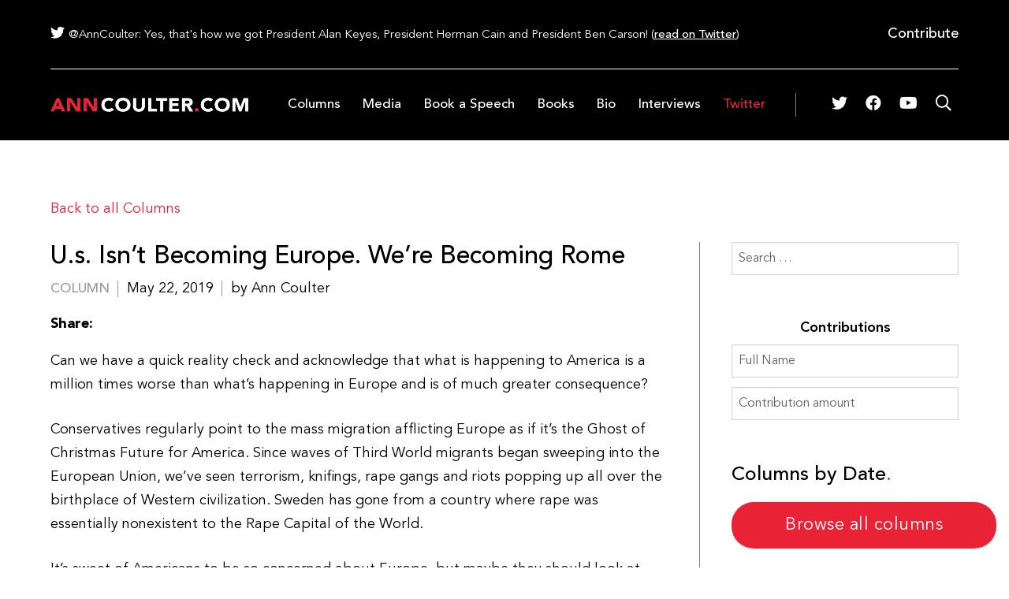

--- FILE ---
content_type: text/html; charset=UTF-8
request_url: https://anncoulter.com/2019/05/22/u-s-isnt-becoming-europe-were-becoming-rome/
body_size: 14829
content:
<!DOCTYPE html>
<html lang="en-US" xmlns:fb="https://www.facebook.com/2008/fbml" xmlns:addthis="https://www.addthis.com/help/api-spec" >
<head>
    <meta charset="UTF-8">
    <meta http-equiv="X-UA-Compatible" content="IE=edge">
    <meta name="viewport" content="width=device-width, initial-scale=1">
    <link rel="profile" href="http://gmpg.org/xfn/11">
    <title>U.s. Isn&#8217;t Becoming Europe. We&#8217;re Becoming Rome &#x2d; Ann Coulter</title>
	<style>img:is([sizes="auto" i], [sizes^="auto," i]) { contain-intrinsic-size: 3000px 1500px }</style>
	
<!-- The SEO Framework by Sybre Waaijer -->
<meta name="robots" content="max-snippet:-1,max-image-preview:standard,max-video-preview:-1" />
<meta name="description" content="Can we have a quick reality check and acknowledge that what is happening to America is a million times worse than what&#039;s happening in Europe and is of much&#8230;" />
<meta property="og:image" content="https://ir-na.amazon-adsystem.com/e/ir?t=anncoulter-20&amp;l=am2&amp;o=1&amp;a=1621572676" />
<meta property="og:locale" content="en_US" />
<meta property="og:type" content="article" />
<meta property="og:title" content="U.s. Isn&#8217;t Becoming Europe. We&#8217;re Becoming Rome &#x2d; Ann Coulter" />
<meta property="og:description" content="Can we have a quick reality check and acknowledge that what is happening to America is a million times worse than what&#039;s happening in Europe and is of much greater consequence?" />
<meta property="og:url" content="https://anncoulter.com/2019/05/22/u-s-isnt-becoming-europe-were-becoming-rome/" />
<meta property="og:site_name" content="Ann Coulter" />
<meta property="og:updated_time" content="2019-05-22T16:52+00:00" />
<meta property="article:published_time" content="2019-05-22T16:52+00:00" />
<meta property="article:modified_time" content="2019-05-22T16:52+00:00" />
<meta name="twitter:card" content="summary_large_image" />
<meta name="twitter:title" content="U.s. Isn&#8217;t Becoming Europe. We&#8217;re Becoming Rome &#x2d; Ann Coulter" />
<meta name="twitter:description" content="Can we have a quick reality check and acknowledge that what is happening to America is a million times worse than what&#039;s happening in Europe and is of much greater consequence?" />
<meta name="twitter:image" content="https://ir-na.amazon-adsystem.com/e/ir?t=anncoulter-20&amp;l=am2&amp;o=1&amp;a=1621572676" />
<link rel="canonical" href="https://anncoulter.com/2019/05/22/u-s-isnt-becoming-europe-were-becoming-rome/" />
<script type="application/ld+json">{"@context":"https://schema.org","@type":"BreadcrumbList","itemListElement":[{"@type":"ListItem","position":1,"item":{"@id":"https://anncoulter.com/","name":"Ann Coulter"}},{"@type":"ListItem","position":2,"item":{"@id":"https://anncoulter.com/category/column/","name":"Column"}},{"@type":"ListItem","position":3,"item":{"@id":"https://anncoulter.com/2019/05/22/u-s-isnt-becoming-europe-were-becoming-rome/","name":"U.s. Isn&#8217;t Becoming Europe. We&#8217;re Becoming Rome"}}]}</script>
<!-- / The SEO Framework by Sybre Waaijer | 8.05ms meta | 0.95ms boot -->

<link rel='dns-prefetch' href='//s7.addthis.com' />
<link rel='dns-prefetch' href='//fonts.googleapis.com' />
<link rel="alternate" type="application/rss+xml" title="Ann Coulter &raquo; Feed" href="https://anncoulter.com/feed/" />
<link rel="alternate" type="application/rss+xml" title="Ann Coulter &raquo; Comments Feed" href="https://anncoulter.com/comments/feed/" />
<script type="text/javascript">
/* <![CDATA[ */
window._wpemojiSettings = {"baseUrl":"https:\/\/s.w.org\/images\/core\/emoji\/16.0.1\/72x72\/","ext":".png","svgUrl":"https:\/\/s.w.org\/images\/core\/emoji\/16.0.1\/svg\/","svgExt":".svg","source":{"concatemoji":"https:\/\/anncoulter.com\/wp-includes\/js\/wp-emoji-release.min.js?ver=6.8.3"}};
/*! This file is auto-generated */
!function(s,n){var o,i,e;function c(e){try{var t={supportTests:e,timestamp:(new Date).valueOf()};sessionStorage.setItem(o,JSON.stringify(t))}catch(e){}}function p(e,t,n){e.clearRect(0,0,e.canvas.width,e.canvas.height),e.fillText(t,0,0);var t=new Uint32Array(e.getImageData(0,0,e.canvas.width,e.canvas.height).data),a=(e.clearRect(0,0,e.canvas.width,e.canvas.height),e.fillText(n,0,0),new Uint32Array(e.getImageData(0,0,e.canvas.width,e.canvas.height).data));return t.every(function(e,t){return e===a[t]})}function u(e,t){e.clearRect(0,0,e.canvas.width,e.canvas.height),e.fillText(t,0,0);for(var n=e.getImageData(16,16,1,1),a=0;a<n.data.length;a++)if(0!==n.data[a])return!1;return!0}function f(e,t,n,a){switch(t){case"flag":return n(e,"\ud83c\udff3\ufe0f\u200d\u26a7\ufe0f","\ud83c\udff3\ufe0f\u200b\u26a7\ufe0f")?!1:!n(e,"\ud83c\udde8\ud83c\uddf6","\ud83c\udde8\u200b\ud83c\uddf6")&&!n(e,"\ud83c\udff4\udb40\udc67\udb40\udc62\udb40\udc65\udb40\udc6e\udb40\udc67\udb40\udc7f","\ud83c\udff4\u200b\udb40\udc67\u200b\udb40\udc62\u200b\udb40\udc65\u200b\udb40\udc6e\u200b\udb40\udc67\u200b\udb40\udc7f");case"emoji":return!a(e,"\ud83e\udedf")}return!1}function g(e,t,n,a){var r="undefined"!=typeof WorkerGlobalScope&&self instanceof WorkerGlobalScope?new OffscreenCanvas(300,150):s.createElement("canvas"),o=r.getContext("2d",{willReadFrequently:!0}),i=(o.textBaseline="top",o.font="600 32px Arial",{});return e.forEach(function(e){i[e]=t(o,e,n,a)}),i}function t(e){var t=s.createElement("script");t.src=e,t.defer=!0,s.head.appendChild(t)}"undefined"!=typeof Promise&&(o="wpEmojiSettingsSupports",i=["flag","emoji"],n.supports={everything:!0,everythingExceptFlag:!0},e=new Promise(function(e){s.addEventListener("DOMContentLoaded",e,{once:!0})}),new Promise(function(t){var n=function(){try{var e=JSON.parse(sessionStorage.getItem(o));if("object"==typeof e&&"number"==typeof e.timestamp&&(new Date).valueOf()<e.timestamp+604800&&"object"==typeof e.supportTests)return e.supportTests}catch(e){}return null}();if(!n){if("undefined"!=typeof Worker&&"undefined"!=typeof OffscreenCanvas&&"undefined"!=typeof URL&&URL.createObjectURL&&"undefined"!=typeof Blob)try{var e="postMessage("+g.toString()+"("+[JSON.stringify(i),f.toString(),p.toString(),u.toString()].join(",")+"));",a=new Blob([e],{type:"text/javascript"}),r=new Worker(URL.createObjectURL(a),{name:"wpTestEmojiSupports"});return void(r.onmessage=function(e){c(n=e.data),r.terminate(),t(n)})}catch(e){}c(n=g(i,f,p,u))}t(n)}).then(function(e){for(var t in e)n.supports[t]=e[t],n.supports.everything=n.supports.everything&&n.supports[t],"flag"!==t&&(n.supports.everythingExceptFlag=n.supports.everythingExceptFlag&&n.supports[t]);n.supports.everythingExceptFlag=n.supports.everythingExceptFlag&&!n.supports.flag,n.DOMReady=!1,n.readyCallback=function(){n.DOMReady=!0}}).then(function(){return e}).then(function(){var e;n.supports.everything||(n.readyCallback(),(e=n.source||{}).concatemoji?t(e.concatemoji):e.wpemoji&&e.twemoji&&(t(e.twemoji),t(e.wpemoji)))}))}((window,document),window._wpemojiSettings);
/* ]]> */
</script>
<style id='wp-emoji-styles-inline-css' type='text/css'>

	img.wp-smiley, img.emoji {
		display: inline !important;
		border: none !important;
		box-shadow: none !important;
		height: 1em !important;
		width: 1em !important;
		margin: 0 0.07em !important;
		vertical-align: -0.1em !important;
		background: none !important;
		padding: 0 !important;
	}
</style>
<link rel='stylesheet' id='wp-block-library-css' href='https://anncoulter.com/wp-includes/css/dist/block-library/style.min.css?ver=6.8.3' type='text/css' media='all' />
<style id='classic-theme-styles-inline-css' type='text/css'>
/*! This file is auto-generated */
.wp-block-button__link{color:#fff;background-color:#32373c;border-radius:9999px;box-shadow:none;text-decoration:none;padding:calc(.667em + 2px) calc(1.333em + 2px);font-size:1.125em}.wp-block-file__button{background:#32373c;color:#fff;text-decoration:none}
</style>
<style id='global-styles-inline-css' type='text/css'>
:root{--wp--preset--aspect-ratio--square: 1;--wp--preset--aspect-ratio--4-3: 4/3;--wp--preset--aspect-ratio--3-4: 3/4;--wp--preset--aspect-ratio--3-2: 3/2;--wp--preset--aspect-ratio--2-3: 2/3;--wp--preset--aspect-ratio--16-9: 16/9;--wp--preset--aspect-ratio--9-16: 9/16;--wp--preset--color--black: #000000;--wp--preset--color--cyan-bluish-gray: #abb8c3;--wp--preset--color--white: #ffffff;--wp--preset--color--pale-pink: #f78da7;--wp--preset--color--vivid-red: #cf2e2e;--wp--preset--color--luminous-vivid-orange: #ff6900;--wp--preset--color--luminous-vivid-amber: #fcb900;--wp--preset--color--light-green-cyan: #7bdcb5;--wp--preset--color--vivid-green-cyan: #00d084;--wp--preset--color--pale-cyan-blue: #8ed1fc;--wp--preset--color--vivid-cyan-blue: #0693e3;--wp--preset--color--vivid-purple: #9b51e0;--wp--preset--gradient--vivid-cyan-blue-to-vivid-purple: linear-gradient(135deg,rgba(6,147,227,1) 0%,rgb(155,81,224) 100%);--wp--preset--gradient--light-green-cyan-to-vivid-green-cyan: linear-gradient(135deg,rgb(122,220,180) 0%,rgb(0,208,130) 100%);--wp--preset--gradient--luminous-vivid-amber-to-luminous-vivid-orange: linear-gradient(135deg,rgba(252,185,0,1) 0%,rgba(255,105,0,1) 100%);--wp--preset--gradient--luminous-vivid-orange-to-vivid-red: linear-gradient(135deg,rgba(255,105,0,1) 0%,rgb(207,46,46) 100%);--wp--preset--gradient--very-light-gray-to-cyan-bluish-gray: linear-gradient(135deg,rgb(238,238,238) 0%,rgb(169,184,195) 100%);--wp--preset--gradient--cool-to-warm-spectrum: linear-gradient(135deg,rgb(74,234,220) 0%,rgb(151,120,209) 20%,rgb(207,42,186) 40%,rgb(238,44,130) 60%,rgb(251,105,98) 80%,rgb(254,248,76) 100%);--wp--preset--gradient--blush-light-purple: linear-gradient(135deg,rgb(255,206,236) 0%,rgb(152,150,240) 100%);--wp--preset--gradient--blush-bordeaux: linear-gradient(135deg,rgb(254,205,165) 0%,rgb(254,45,45) 50%,rgb(107,0,62) 100%);--wp--preset--gradient--luminous-dusk: linear-gradient(135deg,rgb(255,203,112) 0%,rgb(199,81,192) 50%,rgb(65,88,208) 100%);--wp--preset--gradient--pale-ocean: linear-gradient(135deg,rgb(255,245,203) 0%,rgb(182,227,212) 50%,rgb(51,167,181) 100%);--wp--preset--gradient--electric-grass: linear-gradient(135deg,rgb(202,248,128) 0%,rgb(113,206,126) 100%);--wp--preset--gradient--midnight: linear-gradient(135deg,rgb(2,3,129) 0%,rgb(40,116,252) 100%);--wp--preset--font-size--small: 13px;--wp--preset--font-size--medium: 20px;--wp--preset--font-size--large: 36px;--wp--preset--font-size--x-large: 42px;--wp--preset--spacing--20: 0.44rem;--wp--preset--spacing--30: 0.67rem;--wp--preset--spacing--40: 1rem;--wp--preset--spacing--50: 1.5rem;--wp--preset--spacing--60: 2.25rem;--wp--preset--spacing--70: 3.38rem;--wp--preset--spacing--80: 5.06rem;--wp--preset--shadow--natural: 6px 6px 9px rgba(0, 0, 0, 0.2);--wp--preset--shadow--deep: 12px 12px 50px rgba(0, 0, 0, 0.4);--wp--preset--shadow--sharp: 6px 6px 0px rgba(0, 0, 0, 0.2);--wp--preset--shadow--outlined: 6px 6px 0px -3px rgba(255, 255, 255, 1), 6px 6px rgba(0, 0, 0, 1);--wp--preset--shadow--crisp: 6px 6px 0px rgba(0, 0, 0, 1);}:where(.is-layout-flex){gap: 0.5em;}:where(.is-layout-grid){gap: 0.5em;}body .is-layout-flex{display: flex;}.is-layout-flex{flex-wrap: wrap;align-items: center;}.is-layout-flex > :is(*, div){margin: 0;}body .is-layout-grid{display: grid;}.is-layout-grid > :is(*, div){margin: 0;}:where(.wp-block-columns.is-layout-flex){gap: 2em;}:where(.wp-block-columns.is-layout-grid){gap: 2em;}:where(.wp-block-post-template.is-layout-flex){gap: 1.25em;}:where(.wp-block-post-template.is-layout-grid){gap: 1.25em;}.has-black-color{color: var(--wp--preset--color--black) !important;}.has-cyan-bluish-gray-color{color: var(--wp--preset--color--cyan-bluish-gray) !important;}.has-white-color{color: var(--wp--preset--color--white) !important;}.has-pale-pink-color{color: var(--wp--preset--color--pale-pink) !important;}.has-vivid-red-color{color: var(--wp--preset--color--vivid-red) !important;}.has-luminous-vivid-orange-color{color: var(--wp--preset--color--luminous-vivid-orange) !important;}.has-luminous-vivid-amber-color{color: var(--wp--preset--color--luminous-vivid-amber) !important;}.has-light-green-cyan-color{color: var(--wp--preset--color--light-green-cyan) !important;}.has-vivid-green-cyan-color{color: var(--wp--preset--color--vivid-green-cyan) !important;}.has-pale-cyan-blue-color{color: var(--wp--preset--color--pale-cyan-blue) !important;}.has-vivid-cyan-blue-color{color: var(--wp--preset--color--vivid-cyan-blue) !important;}.has-vivid-purple-color{color: var(--wp--preset--color--vivid-purple) !important;}.has-black-background-color{background-color: var(--wp--preset--color--black) !important;}.has-cyan-bluish-gray-background-color{background-color: var(--wp--preset--color--cyan-bluish-gray) !important;}.has-white-background-color{background-color: var(--wp--preset--color--white) !important;}.has-pale-pink-background-color{background-color: var(--wp--preset--color--pale-pink) !important;}.has-vivid-red-background-color{background-color: var(--wp--preset--color--vivid-red) !important;}.has-luminous-vivid-orange-background-color{background-color: var(--wp--preset--color--luminous-vivid-orange) !important;}.has-luminous-vivid-amber-background-color{background-color: var(--wp--preset--color--luminous-vivid-amber) !important;}.has-light-green-cyan-background-color{background-color: var(--wp--preset--color--light-green-cyan) !important;}.has-vivid-green-cyan-background-color{background-color: var(--wp--preset--color--vivid-green-cyan) !important;}.has-pale-cyan-blue-background-color{background-color: var(--wp--preset--color--pale-cyan-blue) !important;}.has-vivid-cyan-blue-background-color{background-color: var(--wp--preset--color--vivid-cyan-blue) !important;}.has-vivid-purple-background-color{background-color: var(--wp--preset--color--vivid-purple) !important;}.has-black-border-color{border-color: var(--wp--preset--color--black) !important;}.has-cyan-bluish-gray-border-color{border-color: var(--wp--preset--color--cyan-bluish-gray) !important;}.has-white-border-color{border-color: var(--wp--preset--color--white) !important;}.has-pale-pink-border-color{border-color: var(--wp--preset--color--pale-pink) !important;}.has-vivid-red-border-color{border-color: var(--wp--preset--color--vivid-red) !important;}.has-luminous-vivid-orange-border-color{border-color: var(--wp--preset--color--luminous-vivid-orange) !important;}.has-luminous-vivid-amber-border-color{border-color: var(--wp--preset--color--luminous-vivid-amber) !important;}.has-light-green-cyan-border-color{border-color: var(--wp--preset--color--light-green-cyan) !important;}.has-vivid-green-cyan-border-color{border-color: var(--wp--preset--color--vivid-green-cyan) !important;}.has-pale-cyan-blue-border-color{border-color: var(--wp--preset--color--pale-cyan-blue) !important;}.has-vivid-cyan-blue-border-color{border-color: var(--wp--preset--color--vivid-cyan-blue) !important;}.has-vivid-purple-border-color{border-color: var(--wp--preset--color--vivid-purple) !important;}.has-vivid-cyan-blue-to-vivid-purple-gradient-background{background: var(--wp--preset--gradient--vivid-cyan-blue-to-vivid-purple) !important;}.has-light-green-cyan-to-vivid-green-cyan-gradient-background{background: var(--wp--preset--gradient--light-green-cyan-to-vivid-green-cyan) !important;}.has-luminous-vivid-amber-to-luminous-vivid-orange-gradient-background{background: var(--wp--preset--gradient--luminous-vivid-amber-to-luminous-vivid-orange) !important;}.has-luminous-vivid-orange-to-vivid-red-gradient-background{background: var(--wp--preset--gradient--luminous-vivid-orange-to-vivid-red) !important;}.has-very-light-gray-to-cyan-bluish-gray-gradient-background{background: var(--wp--preset--gradient--very-light-gray-to-cyan-bluish-gray) !important;}.has-cool-to-warm-spectrum-gradient-background{background: var(--wp--preset--gradient--cool-to-warm-spectrum) !important;}.has-blush-light-purple-gradient-background{background: var(--wp--preset--gradient--blush-light-purple) !important;}.has-blush-bordeaux-gradient-background{background: var(--wp--preset--gradient--blush-bordeaux) !important;}.has-luminous-dusk-gradient-background{background: var(--wp--preset--gradient--luminous-dusk) !important;}.has-pale-ocean-gradient-background{background: var(--wp--preset--gradient--pale-ocean) !important;}.has-electric-grass-gradient-background{background: var(--wp--preset--gradient--electric-grass) !important;}.has-midnight-gradient-background{background: var(--wp--preset--gradient--midnight) !important;}.has-small-font-size{font-size: var(--wp--preset--font-size--small) !important;}.has-medium-font-size{font-size: var(--wp--preset--font-size--medium) !important;}.has-large-font-size{font-size: var(--wp--preset--font-size--large) !important;}.has-x-large-font-size{font-size: var(--wp--preset--font-size--x-large) !important;}
:where(.wp-block-post-template.is-layout-flex){gap: 1.25em;}:where(.wp-block-post-template.is-layout-grid){gap: 1.25em;}
:where(.wp-block-columns.is-layout-flex){gap: 2em;}:where(.wp-block-columns.is-layout-grid){gap: 2em;}
:root :where(.wp-block-pullquote){font-size: 1.5em;line-height: 1.6;}
</style>
<link rel='stylesheet' id='cgt-style-css' href='https://anncoulter.com/wp-content/themes/anncoulter/public/css/app.css?ver=1.19' type='text/css' media='all' />
<link rel='stylesheet' id='cgt-fonts-css' href='//fonts.googleapis.com/css?family=Open+Sans%3A300%2C300i%2C400%2C400i%2C600%2C600i%2C700%2C700i%2C800%2C800i&#038;ver=1.19' type='text/css' media='all' />
<link rel='stylesheet' id='addthis_all_pages-css' href='https://anncoulter.com/wp-content/plugins/addthis/frontend/build/addthis_wordpress_public.min.css?ver=6.8.3' type='text/css' media='all' />
<script type="text/javascript" src="https://anncoulter.com/wp-content/themes/anncoulter/js/respond.js?ver=1.19" id="respond-js"></script>
<script type="text/javascript" src="https://anncoulter.com/wp-includes/js/jquery/jquery.min.js?ver=3.7.1" id="jquery-core-js"></script>
<script type="text/javascript" src="https://anncoulter.com/wp-includes/js/jquery/jquery-migrate.min.js?ver=3.4.1" id="jquery-migrate-js"></script>
<script type="text/javascript" src="https://s7.addthis.com/js/300/addthis_widget.js?ver=6.8.3#pubid=wp-0138c8479e3227cc5fdb20b40e377d63" id="addthis_widget-js"></script>
<link rel="https://api.w.org/" href="https://anncoulter.com/wp-json/" /><link rel="alternate" title="JSON" type="application/json" href="https://anncoulter.com/wp-json/wp/v2/posts/861" /><link rel="alternate" title="oEmbed (JSON)" type="application/json+oembed" href="https://anncoulter.com/wp-json/oembed/1.0/embed?url=https%3A%2F%2Fanncoulter.com%2F2019%2F05%2F22%2Fu-s-isnt-becoming-europe-were-becoming-rome%2F" />
<link rel="alternate" title="oEmbed (XML)" type="text/xml+oembed" href="https://anncoulter.com/wp-json/oembed/1.0/embed?url=https%3A%2F%2Fanncoulter.com%2F2019%2F05%2F22%2Fu-s-isnt-becoming-europe-were-becoming-rome%2F&#038;format=xml" />
<script data-cfasync="false" type="text/javascript">if (window.addthis_product === undefined) { window.addthis_product = "wpp"; } if (window.wp_product_version === undefined) { window.wp_product_version = "wpp-6.2.7"; } if (window.addthis_share === undefined) { window.addthis_share = {}; } if (window.addthis_config === undefined) { window.addthis_config = {"data_track_clickback":true,"ignore_server_config":true,"ui_atversion":300}; } if (window.addthis_layers === undefined) { window.addthis_layers = {}; } if (window.addthis_layers_tools === undefined) { window.addthis_layers_tools = [{"sharetoolbox":{"numPreferredServices":3,"counts":"none","size":"20px","style":"fixed","shareCountThreshold":0,"services":"facebook,twitter,print,addthis","elements":".addthis_inline_share_toolbox_dux7"}}]; } else { window.addthis_layers_tools.push({"sharetoolbox":{"numPreferredServices":3,"counts":"none","size":"20px","style":"fixed","shareCountThreshold":0,"services":"facebook,twitter,print,addthis","elements":".addthis_inline_share_toolbox_dux7"}});  } if (window.addthis_plugin_info === undefined) { window.addthis_plugin_info = {"info_status":"enabled","cms_name":"WordPress","plugin_name":"Share Buttons by AddThis","plugin_version":"6.2.7","plugin_mode":"WordPress","anonymous_profile_id":"wp-0138c8479e3227cc5fdb20b40e377d63","page_info":{"template":"posts","post_type":""},"sharing_enabled_on_post_via_metabox":false}; } 
                    (function() {
                      var first_load_interval_id = setInterval(function () {
                        if (typeof window.addthis !== 'undefined') {
                          window.clearInterval(first_load_interval_id);
                          if (typeof window.addthis_layers !== 'undefined' && Object.getOwnPropertyNames(window.addthis_layers).length > 0) {
                            window.addthis.layers(window.addthis_layers);
                          }
                          if (Array.isArray(window.addthis_layers_tools)) {
                            for (i = 0; i < window.addthis_layers_tools.length; i++) {
                              window.addthis.layers(window.addthis_layers_tools[i]);
                            }
                          }
                        }
                     },1000)
                    }());
                </script><link rel="icon" href="https://anncoulter.com/wp-content/uploads/2020/04/cropped-annfavicon-32x32.png" sizes="32x32" />
<link rel="icon" href="https://anncoulter.com/wp-content/uploads/2020/04/cropped-annfavicon-192x192.png" sizes="192x192" />
<link rel="apple-touch-icon" href="https://anncoulter.com/wp-content/uploads/2020/04/cropped-annfavicon-180x180.png" />
<meta name="msapplication-TileImage" content="https://anncoulter.com/wp-content/uploads/2020/04/cropped-annfavicon-270x270.png" />
    <!-- Global site tag (gtag.js) - Google Analytics -->
<script async src="https://www.googletagmanager.com/gtag/js?id=UA-1460480-1"></script>
<script>
  window.dataLayer = window.dataLayer || [];
  function gtag(){dataLayer.push(arguments);}
  gtag('js', new Date());

  gtag('config', 'UA-1460480-1');
</script>

<script src='//a.publir.com/platform/436.js' async='async'></script>
<script>
  var googletag = googletag || {};
  googletag.cmd = googletag.cmd || [];
</script>

<script>
            (function (w, d, sa, gn) {w['HeadlinesPlusWidget'] = gn;w[gn] = w[gn] || function () { (w[gn].q = w[gn].q || []).push(arguments)};var se = d.createElement('script');var ose = d.getElementsByTagName('script')[0];se.async = 1;se.src = sa;ose.parentNode.insertBefore(se, ose);})(window, document, 'https://www.headlinesplus.com/widget/hplus.js', 'hplus');
           hplus({elementId: 'light-theme-widget', theme: 'light'});
           
            hljs.initHighlightingOnLoad();
</script>
</head>
<body class="wp-singular post-template-default single single-post postid-861 single-format-standard wp-theme-anncoulter">
    <header class="navigation" role="banner">
        <div class="container">
			    <div class="header-twitter">
        <i class="fab fa-twitter"></i>
        <span>@AnnCoulter: Yes, that's how we got President Alan Keyes, President Herman Cain and President Ben Carson!  (<a href="https://twitter.com/AnnCoulter/status/1660771024340746242" target="_blank">read on Twitter</a>)</span>
        <div class="header-contribute">
            <a href="/contribute/">Contribute</a>
        </div>
    </div>
	        <div class="header-navigation-wrapper">
	            <div class="header-logo">
	                <a href="https://anncoulter.com/" class="logo">
	                    <img src="https://anncoulter.com/wp-content/themes/anncoulter/img/ann_coulter_logo_white.png" alt="Ann Coulter - ">
	                </a>
	                <button type="button" class="js-menu-trigger sliding-panel-button"><i class="fa fa-bars" aria-hidden="true"></i></button>
	            </div>
	            <div class="header-navigation">
	                <nav id="main-nav" class="menu-main-menu-container"><ul id="js-navigation-menu" class="navigation-menu show"><li id="menu-item-1302" class="menu-item menu-item-type-custom menu-item-object-custom menu-item-1302"><a href="https://anncoulter.com/column/">Columns</a></li>
<li id="menu-item-49" class="media-item menu-item menu-item-type-post_type menu-item-object-page menu-item-49"><a href="https://anncoulter.com/media/">Media</a></li>
<li id="menu-item-48" class="menu-item menu-item-type-post_type menu-item-object-page menu-item-48"><a href="https://anncoulter.com/book-a-speech/">Book a Speech</a></li>
<li id="menu-item-47" class="menu-item menu-item-type-post_type menu-item-object-page menu-item-47"><a href="https://anncoulter.com/books/">Books</a></li>
<li id="menu-item-46" class="menu-item menu-item-type-post_type menu-item-object-page menu-item-46"><a href="https://anncoulter.com/bio/">Bio</a></li>
<li id="menu-item-1004" class="menu-item menu-item-type-post_type menu-item-object-page menu-item-1004"><a href="https://anncoulter.com/interviews/">Interviews</a></li>
<li id="menu-item-51" class="twitter-item menu-item menu-item-type-custom menu-item-object-custom menu-item-51"><a target="_blank" href="https://twitter.com/anncoulter">Twitter</a></li>
</ul></nav>	                    <div class="social">
        <ul>
                        <li class="twitter">
                <a href="https://twitter.com/anncoulter" target="_blank"><i class="fab fa-twitter"></i></a>
            </li>
                        <li class="facebook">
                <a href="https://www.facebook.com/OfficialAnnCoulter/" target="_blank"><i class="fab fa-facebook"></i></a>
            </li>
                        <li class="youtube">
                <a href="https://www.youtube.com/results?search_query=ann+coulter" target="_blank"><i class="fab fa-youtube"></i></a>
            </li>
                        <li class="search">
                <a href="#search"><i class="far fa-search"></i></a>
                <div class="top-search-form-container">
                    <form role="search" method="get" class="search-form" action="https://anncoulter.com/">
				<label>
					<span class="screen-reader-text">Search for:</span>
					<input type="search" class="search-field" placeholder="Search &hellip;" value="" name="s" />
				</label>
				<input type="submit" class="search-submit" value="Search" />
			</form>                </div>
            </li>
        </ul>
    </div>
	            </div>
	        </div>
        </div>
    </header>

	<nav class="js-menu sliding-panel-content">
    <div class="menu-main-menu-container"><ul id="menu-main-menu" class=""><li class="menu-item menu-item-type-custom menu-item-object-custom menu-item-1302"><a href="https://anncoulter.com/column/">Columns</a></li>
<li class="media-item menu-item menu-item-type-post_type menu-item-object-page menu-item-49"><a href="https://anncoulter.com/media/">Media</a></li>
<li class="menu-item menu-item-type-post_type menu-item-object-page menu-item-48"><a href="https://anncoulter.com/book-a-speech/">Book a Speech</a></li>
<li class="menu-item menu-item-type-post_type menu-item-object-page menu-item-47"><a href="https://anncoulter.com/books/">Books</a></li>
<li class="menu-item menu-item-type-post_type menu-item-object-page menu-item-46"><a href="https://anncoulter.com/bio/">Bio</a></li>
<li class="menu-item menu-item-type-post_type menu-item-object-page menu-item-1004"><a href="https://anncoulter.com/interviews/">Interviews</a></li>
<li class="twitter-item menu-item menu-item-type-custom menu-item-object-custom menu-item-51"><a target="_blank" href="https://twitter.com/anncoulter">Twitter</a></li>
<li class="mobile-menu-search"><form role="search" method="get" class="search-form" action="https://anncoulter.com/">
				<label>
					<span class="screen-reader-text">Search for:</span>
					<input type="search" class="search-field" placeholder="Search &hellip;" value="" name="s" />
				</label>
				<input type="submit" class="search-submit" value="Search" />
			</form></li></ul></div>	</nav>
    <div class="js-menu-screen sliding-panel-fade-screen"></div>

	    <section class="section-html section-content">
        <div class="container">
            <!-- /1011927/AHC_BTFBillboard -->
            <div id='div-gpt-ad-1588098046797-0'>
                <script>
                    googletag.cmd.push(function() { googletag.display('div-gpt-ad-1588098046797-0'); });
                </script>
            </div>
        </div>
    </section>

    <section class="section-single-post section-content">
	    <div class="container">
		    <p class="back-link">
			    <a href="https://anncoulter.com/column/">Back to all Columns</a>		    </p>
		    <div class="blog-wrapper">
			    <div class="blog-content">
		        		            <article class="post-861 post type-post status-publish format-standard hentry category-column">
			            <h1>U.s. Isn&#8217;t Becoming Europe. We&#8217;re Becoming Rome</h1>
						<div class="post-meta">
							<ul class="post-categories">
	<li><a href="https://anncoulter.com/category/column/" rel="category tag">Column</a></li></ul>			                <span class="post-date">May 22, 2019</span>
			                <span class="post-author">by Ann Coulter</span>
						</div>
												<div class="post-share">
							Share:
							<!-- Created with a shortcode from an AddThis plugin --><div class="addthis_inline_share_toolbox_dux7 addthis_tool"></div><!-- End of short code snippet -->						</div>
						
		                
						<div class="post-content">
			                <div class="at-above-post addthis_tool" data-url="https://anncoulter.com/2019/05/22/u-s-isnt-becoming-europe-were-becoming-rome/"></div><p>      Can we have a quick reality check and acknowledge that what is happening to America is a million times worse than what&#8217;s happening in Europe and is of much greater consequence?</p>
<p>     Conservatives regularly point to the mass migration afflicting Europe as if it&#8217;s the Ghost of Christmas Future for America. Since waves of Third World migrants began sweeping into the European Union, we&#8217;ve seen terrorism, knifings, rape gangs and riots popping up all over the birthplace of Western civilization. Sweden has gone from a country where rape was essentially nonexistent to the Rape Capital of the World.</p>
<p>     It&#8217;s sweet of Americans to be so concerned about Europe, but maybe they should look at their own country. On account of a mass immigration policy imposed on us by our government, the United States has undergone a transformation <a href="http://www.washingtonpost.com/wp-srv/national/longterm/meltingpot/melt0222.htm?noredirect=on">unprecedented</a> in all of world history.</p>
<p>     From 1620 to 1970, the U.S. was <a target="_blank" href="https://www.amazon.com/gp/product/1621572676/ref=as_li_tl?ie=UTF8&#038;camp=1789&#038;creative=9325&#038;creativeASIN=1621572676&#038;linkCode=as2&#038;tag=anncoulter-20&#038;linkId=94044bacfd020eef984db457aa98ca06" rel="noopener noreferrer">demographically stable</a><img decoding="async" src="//ir-na.amazon-adsystem.com/e/ir?t=anncoulter-20&#038;l=am2&#038;o=1&#038;a=1621572676" width="1" height="1" border="0" alt="" style="border:none !important; margin:0px !important;" /> &#8212; not to be confused with &#8220;a nation of immigrants.&#8221; The country was about 85% to 90% white, almost entirely British, German, French and Dutch, and 10% to 15% African American. (The American Indian population, technically in their own nations, steadily plummeted &#8212; an example of how vast numbers of new people can displace the old, both accidentally and on purpose.)</p>
<p>     In a generation, the white majority has nearly disappeared, while the black percentage has remained about the same, with more than 90% of African Americans still native-born. White Americans are one border surge away from becoming a minority in their own country.</p>
<p>     In 2016, non-Hispanic whites were 61.3% of the population and 54% of all births. That was two years ago, before Trump came in and flung open the border to all of Latin America, especially children and pregnant ladies hoping to have an anchor baby.</p>
<p>     Back in 1995, the Census Bureau estimated that whites would decline to about 64% of the population by 2020. Today, the Census Bureau projects the nation will be less than 60% white by then. We&#8217;re moving faster than even La Raza could have hoped!</p>
<p>     This isn&#8217;t about race &#8212; though it might be of some concern to the rapidly diminishing white population that our cultural overlords are so tormented by &#8220;whiteness.&#8221;</p>
<p>     E.g.:</p>
<p>     &#8220;The Unbearable Whiteness of Congress&#8221; &#8212; The Daily Beast</p>
<p>     &#8220;Whiteness is terrorism&#8221; &#8212; Trinity College professor Johnny Eric Williams on Twitter</p>
<p>     &#8220;The Problem of Whiteness&#8221; &#8212; course at University of Wisconsin-Madison</p>
<p>     &#8220;<a href="https://harvardmagazine.com/2002/09/abolish-the-white-race.html">Abolish the White Race</a>&#8221; &#8212; Harvard Magazine (&#8220;The goal of abolishing the white race is on its face so desirable that some may find it hard to believe that it could incur any opposition other than from committed white supremacists.&#8221;)</p>
    <section class="section-html section-content">
        <div class="container">
            <!-- /1011927/AHC_Window -->
            <div id='div-gpt-ad-1588098774334-0'>
                <script>
                    googletag.cmd.push(function() { googletag.display('div-gpt-ad-1588098774334-0'); });
                </script>
            </div>
        </div>
    </section>
<p>     This stunning demographic replacement matters because American culture is the <a target="_blank" href="https://www.amazon.com/gp/product/1621572676/ref=as_li_tl?ie=UTF8&#038;camp=1789&#038;creative=9325&#038;creativeASIN=1621572676&#038;linkCode=as2&#038;tag=anncoulter-20&#038;linkId=957c83e50a9fc399413ada81d1862c93" rel="noopener noreferrer">envy of the world</a><img decoding="async" src="//ir-na.amazon-adsystem.com/e/ir?t=anncoulter-20&#038;l=am2&#038;o=1&#038;a=1621572676" width="1" height="1" border="0" alt="" style="border:none !important; margin:0px !important;" />. Not only was this wonderful culture created by white Western Europeans, but merely asking immigrants to assimilate to it is generally considered a <a href="https://www.washingtonpost.com/nation/2019/01/28/tom-brokaw-apologizes-after-saying-hispanics-should-work-harder-assimilation/?utm_term=.cdf9e9998485">hate crime</a>.</p>
<p>     If everyone assimilated to our culture, who cares what race they are? But given sufficient numbers, they don&#8217;t. They don&#8217;t need to, and we certainly aren&#8217;t asking them to. The reason we successfully assimilated not-so-different European cultures was that we controlled the numbers &#8212; essentially stopping immigration for 50 years while we forged an American character.</p>
<p>     Let&#8217;s compare our demographic situation to the European countries we&#8217;re weeping over. France is still about 80% French (85% Western European), and England is about 80% English (85% Western European). Even Holland is still approximately 76% Dutch (80% Western European).</p>
<p>     What we&#8217;re witnessing in Europe is that continent&#8217;s first brush with the joys of diversity.</p>
<p>     American conservatives&#8217; obsession with Europe&#8217;s snail-like introduction to diversity, while ignoring a demographic tsunami in their own country, is the mirror image of neoconservatives&#8217; fixation on unrest in the Middle East, while ignoring the invasion on our border.</p>
<p>     When did it become deplorable, Walmart-y behavior to care about your own country? Not to care <I>more</I>, but merely to care as much as you do about the rest of the world?</p>
<p>     It seems as if progress is inevitable, that things always get better and never retrogress. But the Roman Empire had philosophers, literature, science, great buildings, statues and works of art. It had advanced communication, plumbing and transportation systems. It had a universal set of measures, laws and rules.</p>
<p>     And then the Dark Ages came. In the blink of an eye, all that was lost. The people no longer had the technological know-how even to <i>repair</i> bridges and aqueducts built by the Romans. They had lost the ability to make cement. They lost many of the works of Aristotle. Roads and plumbing fell into disrepair. Statues crumbled. Nikki Haley would be happy!</p>
<p>     Only centuries later did civilization begin to reassert itself, barely climbing back to the accomplishments of several centuries earlier.</p>
<p>     Whatever the causes of the fall of the Roman Empire, one thing is for damn sure: There were not vast bands of powerful Romans prattling about &#8220;Roman privilege,&#8221; demanding that the Huns be given preference over Romans and writing articles with titles like &#8220;Abolish the Romans!&#8221;</p>
<p>     That is the driving impulse of one of our two major political parties. The <a target="_blank" href="https://www.amazon.com/gp/product/1621572676/ref=as_li_tl?ie=UTF8&#038;camp=1789&#038;creative=9325&#038;creativeASIN=1621572676&#038;linkCode=as2&#038;tag=anncoulter-20&#038;linkId=94daf16f47259553547a89b438512d2e" rel="noopener noreferrer">other party can&#8217;t bestir itself</a><img decoding="async" src="//ir-na.amazon-adsystem.com/e/ir?t=anncoulter-20&#038;l=am2&#038;o=1&#038;a=1621572676" width="1" height="1" border="0" alt="" style="border:none !important; margin:0px !important;" /> to care about anything other than tax cuts, abortion and moving our embassy to Jerusalem.</p>
<p>     COPYRIGHT 2019 ANN COULTER</p>
<!-- AddThis Advanced Settings above via filter on the_content --><!-- AddThis Advanced Settings below via filter on the_content --><!-- AddThis Advanced Settings generic via filter on the_content --><!-- AddThis Share Buttons above via filter on the_content --><!-- AddThis Share Buttons below via filter on the_content --><div class="at-below-post addthis_tool" data-url="https://anncoulter.com/2019/05/22/u-s-isnt-becoming-europe-were-becoming-rome/"></div><!-- AddThis Share Buttons generic via filter on the_content -->						</div>

						    <section class="section-html section-content">
        <div class="container">
            <!-- /1011927/AHC_BTFWindow -->
            <div id='div-gpt-ad-1588098872838-0'>
                <script>
                    googletag.cmd.push(function() { googletag.display('div-gpt-ad-1588098872838-0'); });
                </script>
            </div>
        </div>
    </section>

		            </article>
		        			    </div>

				<div class="sidebar">
						<div id="sidebar" class="widget-area" role="complementary">
		<div id="search-2" class="widget widget_search"><div class="widget-wrapper"><form role="search" method="get" class="search-form" action="https://anncoulter.com/">
				<label>
					<span class="screen-reader-text">Search for:</span>
					<input type="search" class="search-field" placeholder="Search &hellip;" value="" name="s" />
				</label>
				<input type="submit" class="search-submit" value="Search" />
			</form></div></div><div id="custom_html-4" class="widget_text widget widget_custom_html"><div class="widget_text widget-wrapper"><div class="textwidget custom-html-widget">                    <div id="smart-button-container">
                        <div style="text-align: center"><label for="description">Contributions </label><input type="text" name="descriptionInput" id="description" maxlength="127" value="" placeholder="Full Name"></div>
                        <p id="descriptionError" style="display: none; visibility: hidden; color:red; text-align: center;">Please enter your name</p>
                        <div style="text-align: center"><label for="amount"> </label><input name="amountInput" type="number" id="amount" value="" placeholder="Contribution amount"><p></p></div>
                        <p id="priceLabelError" style="display: none; visibility: hidden; color:red; text-align: center;">Please enter a contribution amount</p>
                        <div id="invoiceidDiv" style="text-align: center; display: none;"><label for="invoiceid"> </label><input name="invoiceid" maxlength="127" type="text" id="invoiceid" value="" ></div>
                        <p id="invoiceidError" style="display: none; visibility: hidden; color:red; text-align: center;">Please enter an Invoice ID</p>
                        <div style="text-align: center; margin-top: 0.625rem;" id="paypal-button-container"></div>
                    </div>

                    <script src="https://www.paypal.com/sdk/js?client-id=sb&currency=USD" data-sdk-integration-source="button-factory"></script>
                    <script>
                        function initPayPalButton() {
                            var description = document.querySelector('#smart-button-container #description');
                            var amount = document.querySelector('#smart-button-container #amount');
                            var descriptionError = document.querySelector('#smart-button-container #descriptionError');
                            var priceError = document.querySelector('#smart-button-container #priceLabelError');
                            var invoiceid = document.querySelector('#smart-button-container #invoiceid');
                            var invoiceidError = document.querySelector('#smart-button-container #invoiceidError');
                            var invoiceidDiv = document.querySelector('#smart-button-container #invoiceidDiv');

                            var elArr = [description, amount];

                            if (invoiceidDiv.firstChild.innerHTML.length > 1) {
                            invoiceidDiv.style.display = "block";
                            }

                            var purchase_units = [];
                            purchase_units[0] = {};
                            purchase_units[0].amount = {};

                            function validate(event) {
                                return event.value.length > 0;
                            }

                            paypal.Buttons({
                            style: {
                                color: 'gold',
                                shape: 'rect',
                                label: 'paypal',
                                layout: 'vertical',
                            },

                            onInit: function (data, actions) {
                                actions.disable();

                                if(invoiceidDiv.style.display === "block") {
                                elArr.push(invoiceid);
                                }

                                elArr.forEach(function (item) {
                                item.addEventListener('keyup', function (event) {
                                    var result = elArr.every(validate);
                                    if (result) {
                                        actions.enable();
                                    } else {
                                        actions.disable();
                                    }
                                });
                                });
                            },

                            onClick: function () {
                                if (description.value.length < 1) {
                                    descriptionError.style.visibility = "visible";
                                    descriptionError.style.display = "block";
                                } else {
                                    descriptionError.style.visibility = "hidden";
                                    descriptionError.style.display = "none";
                                }

                                if (amount.value.length < 1) {
                                    priceError.style.visibility = "visible";
                                    priceError.style.display = "block";
                                } else {
                                    priceError.style.visibility = "hidden";
                                    priceError.style.display = "none";
                                }

                                if (invoiceid.value.length < 1 && invoiceidDiv.style.display === "block") {
                                    invoiceidError.style.visibility = "visible";
                                    invoiceidError.style.display = "block";
                                } else {
                                    invoiceidError.style.visibility = "hidden";
                                    invoiceidError.style.display = "none";
                                }

                                purchase_units[0].description = description.value;
                                purchase_units[0].amount.value = amount.value;

                                if(invoiceid.value !== '') {
                                purchase_units[0].invoice_id = invoiceid.value;
                                }
                            },

                            createOrder: function (data, actions) {
                                return actions.order.create({
                                purchase_units: purchase_units,
                                });
                            },

                            onApprove: function (data, actions) {
                                return actions.order.capture().then(function (details) {
                                alert('Transaction completed by ' + details.payer.name.given_name + '!');
                                });
                            },

                            onError: function (err) {
                                console.log(err);
                            }
                            }).render('#paypal-button-container');
                        }
                        initPayPalButton();
                    </script>
</div></div></div><div id="text-2" class="widget widget_text"><div class="widget-wrapper"><h3>Columns by Date</h3>			<div class="textwidget"><p><a class="btn" href="https://anncoulter.com/all-posts/">Browse all columns</a></p>
</div>
		</div></div>
		<div id="recent-posts-2" class="widget widget_recent_entries"><div class="widget-wrapper">
		<h3>Related Columns</h3>
		<ul>
											<li>
					<a href="https://anncoulter.com/2026/01/15/which-bullet-would-you-take-back/">Which Bullet Would You Take Back?</a>
									</li>
											<li>
					<a href="https://anncoulter.com/2026/01/10/the-trump-corollary-were-nation-building-our-nation/">The Trump Corollary: We’re Nation-Building OUR Nation</a>
									</li>
											<li>
					<a href="https://anncoulter.com/2026/01/03/happy-kwanzaa-the-holiday-brought-to-you-by-the-fbi-10/">Happy Kwanzaa! The Holiday Brought to You by the FBI</a>
									</li>
											<li>
					<a href="https://anncoulter.com/2025/12/25/come-all-ye-fake-christians/">Come All Ye Fake Christians</a>
									</li>
											<li>
					<a href="https://anncoulter.com/2025/12/18/overlooked-no-more-inclusive-bullies/">Overlooked No More: Inclusive Bullies!</a>
									</li>
											<li>
					<a href="https://anncoulter.com/2025/12/11/innocent-venezuelan-fishermen-hands-up-dont-shoot/">Innocent Venezuelan Fishermen: ‘Hands Up! Don’t Shoot!’</a>
									</li>
					</ul>

		</div></div><div id="archives-3" class="widget widget_archive"><div class="widget-wrapper"><h3>Archives</h3>		<label class="screen-reader-text" for="archives-dropdown-3">Archives</label>
		<select id="archives-dropdown-3" name="archive-dropdown">
			
			<option value="">Select Month</option>
				<option value='https://anncoulter.com/2026/01/'> January 2026 </option>
	<option value='https://anncoulter.com/2025/12/'> December 2025 </option>
	<option value='https://anncoulter.com/2025/11/'> November 2025 </option>
	<option value='https://anncoulter.com/2025/10/'> October 2025 </option>
	<option value='https://anncoulter.com/2025/09/'> September 2025 </option>
	<option value='https://anncoulter.com/2025/08/'> August 2025 </option>
	<option value='https://anncoulter.com/2025/07/'> July 2025 </option>
	<option value='https://anncoulter.com/2025/06/'> June 2025 </option>
	<option value='https://anncoulter.com/2025/05/'> May 2025 </option>
	<option value='https://anncoulter.com/2025/04/'> April 2025 </option>
	<option value='https://anncoulter.com/2025/03/'> March 2025 </option>
	<option value='https://anncoulter.com/2025/02/'> February 2025 </option>
	<option value='https://anncoulter.com/2025/01/'> January 2025 </option>
	<option value='https://anncoulter.com/2024/12/'> December 2024 </option>
	<option value='https://anncoulter.com/2024/11/'> November 2024 </option>
	<option value='https://anncoulter.com/2024/10/'> October 2024 </option>
	<option value='https://anncoulter.com/2024/09/'> September 2024 </option>
	<option value='https://anncoulter.com/2024/08/'> August 2024 </option>
	<option value='https://anncoulter.com/2024/07/'> July 2024 </option>
	<option value='https://anncoulter.com/2024/06/'> June 2024 </option>
	<option value='https://anncoulter.com/2024/05/'> May 2024 </option>
	<option value='https://anncoulter.com/2024/04/'> April 2024 </option>
	<option value='https://anncoulter.com/2024/03/'> March 2024 </option>
	<option value='https://anncoulter.com/2024/02/'> February 2024 </option>
	<option value='https://anncoulter.com/2024/01/'> January 2024 </option>
	<option value='https://anncoulter.com/2023/12/'> December 2023 </option>
	<option value='https://anncoulter.com/2023/11/'> November 2023 </option>
	<option value='https://anncoulter.com/2023/10/'> October 2023 </option>
	<option value='https://anncoulter.com/2023/09/'> September 2023 </option>
	<option value='https://anncoulter.com/2023/08/'> August 2023 </option>
	<option value='https://anncoulter.com/2023/07/'> July 2023 </option>
	<option value='https://anncoulter.com/2023/06/'> June 2023 </option>
	<option value='https://anncoulter.com/2023/05/'> May 2023 </option>
	<option value='https://anncoulter.com/2023/04/'> April 2023 </option>
	<option value='https://anncoulter.com/2023/03/'> March 2023 </option>
	<option value='https://anncoulter.com/2023/02/'> February 2023 </option>
	<option value='https://anncoulter.com/2023/01/'> January 2023 </option>
	<option value='https://anncoulter.com/2022/12/'> December 2022 </option>
	<option value='https://anncoulter.com/2022/11/'> November 2022 </option>
	<option value='https://anncoulter.com/2022/10/'> October 2022 </option>
	<option value='https://anncoulter.com/2022/09/'> September 2022 </option>
	<option value='https://anncoulter.com/2022/08/'> August 2022 </option>
	<option value='https://anncoulter.com/2022/07/'> July 2022 </option>
	<option value='https://anncoulter.com/2022/06/'> June 2022 </option>
	<option value='https://anncoulter.com/2022/05/'> May 2022 </option>
	<option value='https://anncoulter.com/2022/04/'> April 2022 </option>
	<option value='https://anncoulter.com/2022/03/'> March 2022 </option>
	<option value='https://anncoulter.com/2022/02/'> February 2022 </option>
	<option value='https://anncoulter.com/2022/01/'> January 2022 </option>
	<option value='https://anncoulter.com/2021/12/'> December 2021 </option>
	<option value='https://anncoulter.com/2021/11/'> November 2021 </option>
	<option value='https://anncoulter.com/2021/10/'> October 2021 </option>
	<option value='https://anncoulter.com/2021/09/'> September 2021 </option>
	<option value='https://anncoulter.com/2021/08/'> August 2021 </option>
	<option value='https://anncoulter.com/2021/07/'> July 2021 </option>
	<option value='https://anncoulter.com/2021/06/'> June 2021 </option>
	<option value='https://anncoulter.com/2021/05/'> May 2021 </option>
	<option value='https://anncoulter.com/2021/04/'> April 2021 </option>
	<option value='https://anncoulter.com/2021/03/'> March 2021 </option>
	<option value='https://anncoulter.com/2021/02/'> February 2021 </option>
	<option value='https://anncoulter.com/2021/01/'> January 2021 </option>
	<option value='https://anncoulter.com/2020/12/'> December 2020 </option>
	<option value='https://anncoulter.com/2020/11/'> November 2020 </option>
	<option value='https://anncoulter.com/2020/10/'> October 2020 </option>
	<option value='https://anncoulter.com/2020/09/'> September 2020 </option>
	<option value='https://anncoulter.com/2020/08/'> August 2020 </option>
	<option value='https://anncoulter.com/2020/07/'> July 2020 </option>
	<option value='https://anncoulter.com/2020/06/'> June 2020 </option>
	<option value='https://anncoulter.com/2020/05/'> May 2020 </option>
	<option value='https://anncoulter.com/2020/04/'> April 2020 </option>
	<option value='https://anncoulter.com/2020/03/'> March 2020 </option>
	<option value='https://anncoulter.com/2020/02/'> February 2020 </option>
	<option value='https://anncoulter.com/2020/01/'> January 2020 </option>
	<option value='https://anncoulter.com/2019/12/'> December 2019 </option>
	<option value='https://anncoulter.com/2019/11/'> November 2019 </option>
	<option value='https://anncoulter.com/2019/10/'> October 2019 </option>
	<option value='https://anncoulter.com/2019/09/'> September 2019 </option>
	<option value='https://anncoulter.com/2019/08/'> August 2019 </option>
	<option value='https://anncoulter.com/2019/07/'> July 2019 </option>
	<option value='https://anncoulter.com/2019/06/'> June 2019 </option>
	<option value='https://anncoulter.com/2019/05/'> May 2019 </option>
	<option value='https://anncoulter.com/2019/04/'> April 2019 </option>
	<option value='https://anncoulter.com/2019/03/'> March 2019 </option>
	<option value='https://anncoulter.com/2019/02/'> February 2019 </option>
	<option value='https://anncoulter.com/2019/01/'> January 2019 </option>
	<option value='https://anncoulter.com/2018/12/'> December 2018 </option>
	<option value='https://anncoulter.com/2018/11/'> November 2018 </option>
	<option value='https://anncoulter.com/2018/10/'> October 2018 </option>
	<option value='https://anncoulter.com/2018/09/'> September 2018 </option>
	<option value='https://anncoulter.com/2018/08/'> August 2018 </option>
	<option value='https://anncoulter.com/2018/07/'> July 2018 </option>
	<option value='https://anncoulter.com/2018/06/'> June 2018 </option>
	<option value='https://anncoulter.com/2018/05/'> May 2018 </option>
	<option value='https://anncoulter.com/2018/04/'> April 2018 </option>
	<option value='https://anncoulter.com/2018/03/'> March 2018 </option>
	<option value='https://anncoulter.com/2018/02/'> February 2018 </option>
	<option value='https://anncoulter.com/2018/01/'> January 2018 </option>
	<option value='https://anncoulter.com/2017/12/'> December 2017 </option>
	<option value='https://anncoulter.com/2017/11/'> November 2017 </option>
	<option value='https://anncoulter.com/2017/10/'> October 2017 </option>
	<option value='https://anncoulter.com/2017/09/'> September 2017 </option>
	<option value='https://anncoulter.com/2017/08/'> August 2017 </option>
	<option value='https://anncoulter.com/2017/07/'> July 2017 </option>
	<option value='https://anncoulter.com/2017/06/'> June 2017 </option>
	<option value='https://anncoulter.com/2017/05/'> May 2017 </option>
	<option value='https://anncoulter.com/2017/04/'> April 2017 </option>
	<option value='https://anncoulter.com/2017/03/'> March 2017 </option>
	<option value='https://anncoulter.com/2017/02/'> February 2017 </option>
	<option value='https://anncoulter.com/2017/01/'> January 2017 </option>
	<option value='https://anncoulter.com/2016/12/'> December 2016 </option>
	<option value='https://anncoulter.com/2016/11/'> November 2016 </option>
	<option value='https://anncoulter.com/2016/10/'> October 2016 </option>
	<option value='https://anncoulter.com/2016/09/'> September 2016 </option>
	<option value='https://anncoulter.com/2016/08/'> August 2016 </option>
	<option value='https://anncoulter.com/2016/07/'> July 2016 </option>
	<option value='https://anncoulter.com/2016/06/'> June 2016 </option>
	<option value='https://anncoulter.com/2016/05/'> May 2016 </option>
	<option value='https://anncoulter.com/2016/04/'> April 2016 </option>
	<option value='https://anncoulter.com/2016/03/'> March 2016 </option>
	<option value='https://anncoulter.com/2016/02/'> February 2016 </option>
	<option value='https://anncoulter.com/2016/01/'> January 2016 </option>
	<option value='https://anncoulter.com/2015/12/'> December 2015 </option>
	<option value='https://anncoulter.com/2015/11/'> November 2015 </option>
	<option value='https://anncoulter.com/2015/10/'> October 2015 </option>
	<option value='https://anncoulter.com/2015/09/'> September 2015 </option>
	<option value='https://anncoulter.com/2015/08/'> August 2015 </option>
	<option value='https://anncoulter.com/2015/07/'> July 2015 </option>
	<option value='https://anncoulter.com/2015/06/'> June 2015 </option>
	<option value='https://anncoulter.com/2015/05/'> May 2015 </option>
	<option value='https://anncoulter.com/2015/04/'> April 2015 </option>
	<option value='https://anncoulter.com/2015/03/'> March 2015 </option>
	<option value='https://anncoulter.com/2015/02/'> February 2015 </option>
	<option value='https://anncoulter.com/2015/01/'> January 2015 </option>
	<option value='https://anncoulter.com/2014/12/'> December 2014 </option>
	<option value='https://anncoulter.com/2014/11/'> November 2014 </option>
	<option value='https://anncoulter.com/2014/10/'> October 2014 </option>
	<option value='https://anncoulter.com/2014/09/'> September 2014 </option>
	<option value='https://anncoulter.com/2014/08/'> August 2014 </option>
	<option value='https://anncoulter.com/2014/07/'> July 2014 </option>
	<option value='https://anncoulter.com/2014/06/'> June 2014 </option>
	<option value='https://anncoulter.com/2014/05/'> May 2014 </option>
	<option value='https://anncoulter.com/2014/04/'> April 2014 </option>
	<option value='https://anncoulter.com/2014/03/'> March 2014 </option>
	<option value='https://anncoulter.com/2014/02/'> February 2014 </option>
	<option value='https://anncoulter.com/2014/01/'> January 2014 </option>
	<option value='https://anncoulter.com/2013/12/'> December 2013 </option>
	<option value='https://anncoulter.com/2013/11/'> November 2013 </option>
	<option value='https://anncoulter.com/2013/10/'> October 2013 </option>
	<option value='https://anncoulter.com/2013/09/'> September 2013 </option>
	<option value='https://anncoulter.com/2013/08/'> August 2013 </option>
	<option value='https://anncoulter.com/2013/07/'> July 2013 </option>
	<option value='https://anncoulter.com/2013/06/'> June 2013 </option>
	<option value='https://anncoulter.com/2013/05/'> May 2013 </option>
	<option value='https://anncoulter.com/2013/04/'> April 2013 </option>
	<option value='https://anncoulter.com/2013/03/'> March 2013 </option>
	<option value='https://anncoulter.com/2013/02/'> February 2013 </option>
	<option value='https://anncoulter.com/2013/01/'> January 2013 </option>
	<option value='https://anncoulter.com/2012/12/'> December 2012 </option>
	<option value='https://anncoulter.com/2012/11/'> November 2012 </option>
	<option value='https://anncoulter.com/2012/10/'> October 2012 </option>
	<option value='https://anncoulter.com/2012/09/'> September 2012 </option>
	<option value='https://anncoulter.com/2012/08/'> August 2012 </option>
	<option value='https://anncoulter.com/2012/07/'> July 2012 </option>
	<option value='https://anncoulter.com/2012/06/'> June 2012 </option>
	<option value='https://anncoulter.com/2012/05/'> May 2012 </option>
	<option value='https://anncoulter.com/2012/04/'> April 2012 </option>
	<option value='https://anncoulter.com/2012/03/'> March 2012 </option>
	<option value='https://anncoulter.com/2012/02/'> February 2012 </option>
	<option value='https://anncoulter.com/2012/01/'> January 2012 </option>
	<option value='https://anncoulter.com/2011/12/'> December 2011 </option>
	<option value='https://anncoulter.com/2011/11/'> November 2011 </option>
	<option value='https://anncoulter.com/2011/10/'> October 2011 </option>
	<option value='https://anncoulter.com/2011/09/'> September 2011 </option>
	<option value='https://anncoulter.com/2011/08/'> August 2011 </option>
	<option value='https://anncoulter.com/2011/07/'> July 2011 </option>
	<option value='https://anncoulter.com/2011/06/'> June 2011 </option>
	<option value='https://anncoulter.com/2011/05/'> May 2011 </option>
	<option value='https://anncoulter.com/2011/04/'> April 2011 </option>
	<option value='https://anncoulter.com/2011/03/'> March 2011 </option>
	<option value='https://anncoulter.com/2011/02/'> February 2011 </option>
	<option value='https://anncoulter.com/2011/01/'> January 2011 </option>
	<option value='https://anncoulter.com/2010/12/'> December 2010 </option>
	<option value='https://anncoulter.com/2010/11/'> November 2010 </option>
	<option value='https://anncoulter.com/2010/10/'> October 2010 </option>
	<option value='https://anncoulter.com/2010/09/'> September 2010 </option>
	<option value='https://anncoulter.com/2010/08/'> August 2010 </option>
	<option value='https://anncoulter.com/2010/07/'> July 2010 </option>
	<option value='https://anncoulter.com/2010/06/'> June 2010 </option>
	<option value='https://anncoulter.com/2010/05/'> May 2010 </option>
	<option value='https://anncoulter.com/2010/04/'> April 2010 </option>
	<option value='https://anncoulter.com/2010/03/'> March 2010 </option>
	<option value='https://anncoulter.com/2010/02/'> February 2010 </option>
	<option value='https://anncoulter.com/2010/01/'> January 2010 </option>
	<option value='https://anncoulter.com/2009/12/'> December 2009 </option>
	<option value='https://anncoulter.com/2009/11/'> November 2009 </option>
	<option value='https://anncoulter.com/2009/10/'> October 2009 </option>
	<option value='https://anncoulter.com/2009/09/'> September 2009 </option>
	<option value='https://anncoulter.com/2009/08/'> August 2009 </option>
	<option value='https://anncoulter.com/2009/07/'> July 2009 </option>
	<option value='https://anncoulter.com/2009/06/'> June 2009 </option>
	<option value='https://anncoulter.com/2009/05/'> May 2009 </option>
	<option value='https://anncoulter.com/2009/04/'> April 2009 </option>
	<option value='https://anncoulter.com/2009/03/'> March 2009 </option>
	<option value='https://anncoulter.com/2009/02/'> February 2009 </option>
	<option value='https://anncoulter.com/2009/01/'> January 2009 </option>
	<option value='https://anncoulter.com/2008/12/'> December 2008 </option>
	<option value='https://anncoulter.com/2008/11/'> November 2008 </option>
	<option value='https://anncoulter.com/2008/10/'> October 2008 </option>
	<option value='https://anncoulter.com/2008/09/'> September 2008 </option>
	<option value='https://anncoulter.com/2008/08/'> August 2008 </option>
	<option value='https://anncoulter.com/2008/07/'> July 2008 </option>
	<option value='https://anncoulter.com/2008/06/'> June 2008 </option>
	<option value='https://anncoulter.com/2008/05/'> May 2008 </option>
	<option value='https://anncoulter.com/2008/04/'> April 2008 </option>
	<option value='https://anncoulter.com/2008/03/'> March 2008 </option>
	<option value='https://anncoulter.com/2008/02/'> February 2008 </option>
	<option value='https://anncoulter.com/2008/01/'> January 2008 </option>
	<option value='https://anncoulter.com/2007/12/'> December 2007 </option>
	<option value='https://anncoulter.com/2007/11/'> November 2007 </option>
	<option value='https://anncoulter.com/2007/10/'> October 2007 </option>
	<option value='https://anncoulter.com/2007/09/'> September 2007 </option>
	<option value='https://anncoulter.com/2007/08/'> August 2007 </option>
	<option value='https://anncoulter.com/2007/07/'> July 2007 </option>
	<option value='https://anncoulter.com/2007/06/'> June 2007 </option>
	<option value='https://anncoulter.com/2007/05/'> May 2007 </option>
	<option value='https://anncoulter.com/2007/04/'> April 2007 </option>
	<option value='https://anncoulter.com/2007/03/'> March 2007 </option>
	<option value='https://anncoulter.com/2007/02/'> February 2007 </option>
	<option value='https://anncoulter.com/2007/01/'> January 2007 </option>
	<option value='https://anncoulter.com/2006/12/'> December 2006 </option>
	<option value='https://anncoulter.com/2006/11/'> November 2006 </option>
	<option value='https://anncoulter.com/2006/10/'> October 2006 </option>
	<option value='https://anncoulter.com/2006/09/'> September 2006 </option>
	<option value='https://anncoulter.com/2006/08/'> August 2006 </option>
	<option value='https://anncoulter.com/2006/07/'> July 2006 </option>
	<option value='https://anncoulter.com/2006/06/'> June 2006 </option>
	<option value='https://anncoulter.com/2006/05/'> May 2006 </option>
	<option value='https://anncoulter.com/2006/04/'> April 2006 </option>
	<option value='https://anncoulter.com/2006/03/'> March 2006 </option>
	<option value='https://anncoulter.com/2006/02/'> February 2006 </option>
	<option value='https://anncoulter.com/2006/01/'> January 2006 </option>
	<option value='https://anncoulter.com/2005/12/'> December 2005 </option>
	<option value='https://anncoulter.com/2005/11/'> November 2005 </option>
	<option value='https://anncoulter.com/2005/10/'> October 2005 </option>
	<option value='https://anncoulter.com/2005/09/'> September 2005 </option>
	<option value='https://anncoulter.com/2005/08/'> August 2005 </option>
	<option value='https://anncoulter.com/2005/07/'> July 2005 </option>
	<option value='https://anncoulter.com/2005/06/'> June 2005 </option>
	<option value='https://anncoulter.com/2005/05/'> May 2005 </option>
	<option value='https://anncoulter.com/2005/04/'> April 2005 </option>
	<option value='https://anncoulter.com/2005/03/'> March 2005 </option>
	<option value='https://anncoulter.com/2005/02/'> February 2005 </option>
	<option value='https://anncoulter.com/2005/01/'> January 2005 </option>
	<option value='https://anncoulter.com/2004/12/'> December 2004 </option>
	<option value='https://anncoulter.com/2004/11/'> November 2004 </option>
	<option value='https://anncoulter.com/2004/10/'> October 2004 </option>
	<option value='https://anncoulter.com/2004/09/'> September 2004 </option>
	<option value='https://anncoulter.com/2004/08/'> August 2004 </option>
	<option value='https://anncoulter.com/2004/07/'> July 2004 </option>
	<option value='https://anncoulter.com/2004/06/'> June 2004 </option>

		</select>

			<script type="text/javascript">
/* <![CDATA[ */

(function() {
	var dropdown = document.getElementById( "archives-dropdown-3" );
	function onSelectChange() {
		if ( dropdown.options[ dropdown.selectedIndex ].value !== '' ) {
			document.location.href = this.options[ this.selectedIndex ].value;
		}
	}
	dropdown.onchange = onSelectChange;
})();

/* ]]> */
</script>
</div></div><div id="custom_html-2" class="widget_text widget widget_custom_html"><div class="widget_text widget-wrapper"><div class="textwidget custom-html-widget"><div class="twitter-sidebar"><a class="twitter-timeline" href="https://twitter.com/AnnCoulter?ref_src=twsrc%5Etfw">Tweets by AnnCoulter</a> <script async src="https://platform.twitter.com/widgets.js" charset="utf-8"></script></div></div></div></div><div id="custom_html-3" class="widget_text widget widget_custom_html"><div class="widget_text widget-wrapper"><div class="textwidget custom-html-widget"><!-- /1011927/AHC_LargeSkyscraper -->
<div id='div-gpt-ad-1588099125813-0'>
	<script>
    googletag.cmd.push(function() { googletag.display('div-gpt-ad-1588099125813-0'); });
  </script>
</div>
</div></div></div>	</div>
				</div>
		    </div>
	    </div>
    </section>

	    <section class="section-html section-content">
        <div class="container">
            <!-- /1011927/AHC_BTFBillboard -->
            <div id='div-gpt-ad-1588098046797-0'>
                <script>
                    googletag.cmd.push(function() { googletag.display('div-gpt-ad-1588098046797-0'); });
                </script>
            </div>
        </div>
    </section>

	    <section class="section-as-seen-on section-content section-antiquewhite">
        <div class="container">
	        <header class="section-header">
		        <h2>As Seen On</h2>
	        </header>
	        <div class="as-seen-on-list">
	        	            	        	<div class="as-seen-on-item">
	            	<img src="https://anncoulter.com/wp-content/uploads/2020/04/today.png" alt="Today">	            </div>
	            	        	            	        	<div class="as-seen-on-item">
	            	<img src="https://anncoulter.com/wp-content/uploads/2020/04/washington_post.png" alt="The Washington Post">	            </div>
	            	        	            	        	<div class="as-seen-on-item">
	            	<img src="https://anncoulter.com/wp-content/uploads/2020/04/gma.png" alt="Good Morning America">	            </div>
	            	        	            	        	<div class="as-seen-on-item">
	            	<img src="https://anncoulter.com/wp-content/uploads/2020/04/the_guardian.png" alt="The Guardian">	            </div>
	            	        	            	        	<div class="as-seen-on-item">
	            	<img src="https://anncoulter.com/wp-content/uploads/2020/04/ny_times.png" alt="The News York Times">	            </div>
	            	        	        </div>
        </div>
    </section>
	
    <footer class="main-footer">
	    <div class="container">
	        <div class="footer-content-wrapper">
		        <div class="footer-content">
										<span class="footer-content">
						© 2022 Ann Coulter					</span>
							        </div>
		        <div class="footer-navigation">
			        <nav id="main-nav" class="menu-footer-menu-container"><ul id="js-navigation-menu" class="footer-navigation-menu"><li id="menu-item-1086" class="menu-item menu-item-type-post_type menu-item-object-page menu-item-1086"><a href="https://anncoulter.com/privacy-policy/">Privacy Policy</a></li>
</ul></nav>    <div class="social">
        <ul>
                        <li class="twitter">
                <a href="https://twitter.com/anncoulter" target="_blank"><i class="fab fa-twitter"></i></a>
            </li>
                        <li class="facebook">
                <a href="https://www.facebook.com/OfficialAnnCoulter/" target="_blank"><i class="fab fa-facebook"></i></a>
            </li>
                        <li class="youtube">
                <a href="https://www.youtube.com/results?search_query=ann+coulter" target="_blank"><i class="fab fa-youtube"></i></a>
            </li>
                        <li class="search">
                <a href="#search"><i class="far fa-search"></i></a>
                <div class="top-search-form-container">
                    <form role="search" method="get" class="search-form" action="https://anncoulter.com/">
				<label>
					<span class="screen-reader-text">Search for:</span>
					<input type="search" class="search-field" placeholder="Search &hellip;" value="" name="s" />
				</label>
				<input type="submit" class="search-submit" value="Search" />
			</form>                </div>
            </li>
        </ul>
    </div>
		        </div>
	        </div>
	    </div>
    </footer>

<script type="speculationrules">
{"prefetch":[{"source":"document","where":{"and":[{"href_matches":"\/*"},{"not":{"href_matches":["\/wp-*.php","\/wp-admin\/*","\/wp-content\/uploads\/*","\/wp-content\/*","\/wp-content\/plugins\/*","\/wp-content\/themes\/anncoulter\/*","\/*\\?(.+)"]}},{"not":{"selector_matches":"a[rel~=\"nofollow\"]"}},{"not":{"selector_matches":".no-prefetch, .no-prefetch a"}}]},"eagerness":"conservative"}]}
</script>
<script type="text/javascript" src="https://anncoulter.com/wp-content/themes/anncoulter/js/slick.js?ver=1.19" id="slick-js"></script>
<script type="text/javascript" src="https://anncoulter.com/wp-content/themes/anncoulter/js/jquery.fitvids.js?ver=1.19" id="fitvids-js"></script>
<script type="text/javascript" src="https://anncoulter.com/wp-content/themes/anncoulter/js/featherlight.min.js?ver=1.19" id="featherlight-js"></script>
<script type="text/javascript" src="https://anncoulter.com/wp-content/themes/anncoulter/js/featherlight.gallery.min.js?ver=1.19" id="featherlight-gallery-js"></script>
<script type="text/javascript" id="cgt-js-extra">
/* <![CDATA[ */
var ajax_object = {"ajax_url":"https:\/\/anncoulter.com\/wp-admin\/admin-ajax.php"};
/* ]]> */
</script>
<script type="text/javascript" src="https://anncoulter.com/wp-content/themes/anncoulter/public/js/app.js?ver=1.19" id="cgt-js"></script>
<script>(function(){function c(){var b=a.contentDocument||a.contentWindow.document;if(b){var d=b.createElement('script');d.innerHTML="window.__CF$cv$params={r:'9bf348a42ec6a87d',t:'MTc2ODYyNTk3Mi4wMDAwMDA='};var a=document.createElement('script');a.nonce='';a.src='/cdn-cgi/challenge-platform/scripts/jsd/main.js';document.getElementsByTagName('head')[0].appendChild(a);";b.getElementsByTagName('head')[0].appendChild(d)}}if(document.body){var a=document.createElement('iframe');a.height=1;a.width=1;a.style.position='absolute';a.style.top=0;a.style.left=0;a.style.border='none';a.style.visibility='hidden';document.body.appendChild(a);if('loading'!==document.readyState)c();else if(window.addEventListener)document.addEventListener('DOMContentLoaded',c);else{var e=document.onreadystatechange||function(){};document.onreadystatechange=function(b){e(b);'loading'!==document.readyState&&(document.onreadystatechange=e,c())}}}})();</script></body>
</html>


--- FILE ---
content_type: application/javascript; charset=UTF-8
request_url: https://anncoulter.com/cdn-cgi/challenge-platform/scripts/jsd/main.js
body_size: 11354
content:
window._cf_chl_opt={AKGCx8:'b'};~function(D7,RM,Rp,RZ,Rm,Rf,Rl,RC,D1,D3){D7=I,function(y,T,Dm,D6,R,D){for(Dm={y:273,T:281,R:145,D:203,W:276,b:330,g:424,o:336,z:235,e:285,x:420,a:395,L:186,O:398},D6=I,R=y();!![];)try{if(D=parseInt(D6(Dm.y))/1*(parseInt(D6(Dm.T))/2)+parseInt(D6(Dm.R))/3*(parseInt(D6(Dm.D))/4)+-parseInt(D6(Dm.W))/5*(parseInt(D6(Dm.b))/6)+parseInt(D6(Dm.g))/7*(parseInt(D6(Dm.o))/8)+parseInt(D6(Dm.z))/9*(parseInt(D6(Dm.e))/10)+parseInt(D6(Dm.x))/11*(-parseInt(D6(Dm.a))/12)+-parseInt(D6(Dm.L))/13*(parseInt(D6(Dm.O))/14),D===T)break;else R.push(R.shift())}catch(W){R.push(R.shift())}}(H,334816),RM=this||self,Rp=RM[D7(425)],RZ={},RZ[D7(268)]='o',RZ[D7(436)]='s',RZ[D7(181)]='u',RZ[D7(432)]='z',RZ[D7(377)]='n',RZ[D7(387)]='I',RZ[D7(190)]='b',Rm=RZ,RM[D7(402)]=function(y,T,R,D,W8,W7,W6,DI,W,o,z,x,L,O,Y){if(W8={y:167,T:199,R:302,D:350,W:312,b:254,g:312,o:150,z:408,e:267,x:150,a:408,L:267,O:176,n:367,Y:349,d:344,i:207,N:191,s:275,B:216,h:183},W7={y:262,T:328,R:389,D:416,W:344,b:352,g:375},W6={y:326,T:342,R:410,D:159},DI=D7,W={'IAGNQ':function(i,N){return i!==N},'Wmqfd':function(i,N){return i+N},'KuyZs':function(i,N){return i===N},'bjfMR':function(i,N){return i(N)},'CZrWt':function(i,N){return i<N},'AyVED':DI(W8.y),'cvzUs':function(i,N,s){return i(N,s)},'zLqRw':function(i,N){return i+N},'tFrku':function(i,N,s){return i(N,s)}},W[DI(W8.T)](null,T)||T===void 0)return D;for(o=W[DI(W8.R)](RX,T),y[DI(W8.D)][DI(W8.W)]&&(o=o[DI(W8.b)](y[DI(W8.D)][DI(W8.g)](T))),o=y[DI(W8.o)][DI(W8.z)]&&y[DI(W8.e)]?y[DI(W8.x)][DI(W8.a)](new y[(DI(W8.L))](o)):function(i,DT,N){if(DT=DI,W[DT(W7.y)](DT(W7.T),DT(W7.R))){for(i[DT(W7.D)](),N=0;N<i[DT(W7.W)];i[N]===i[W[DT(W7.b)](N,1)]?i[DT(W7.g)](N+1,1):N+=1);return i}else return T()!==null}(o),z='nAsAaAb'.split('A'),z=z[DI(W8.O)][DI(W8.n)](z),x=0;W[DI(W8.Y)](x,o[DI(W8.d)]);L=o[x],O=RQ(y,T,L),z(O)?(Y=O==='s'&&!y[DI(W8.i)](T[L]),W[DI(W8.N)]===R+L?g(R+L,O):Y||W[DI(W8.s)](g,W[DI(W8.B)](R,L),T[L])):W[DI(W8.h)](g,R+L,O),x++);return D;function g(i,N,Dy){Dy=DI,Object[Dy(W6.y)][Dy(W6.T)][Dy(W6.R)](D,N)||(D[N]=[]),D[N][Dy(W6.D)](i)}},Rf=D7(257)[D7(215)](';'),Rl=Rf[D7(176)][D7(367)](Rf),RM[D7(295)]=function(T,R,WT,DR,D,W,g,o,z,x){for(WT={y:308,T:300,R:388,D:140,W:344,b:308,g:344,o:388,z:161,e:159,x:341},DR=D7,D={},D[DR(WT.y)]=function(L,O){return L===O},D[DR(WT.T)]=function(L,O){return L<O},D[DR(WT.R)]=function(L,O){return O===L},W=D,g=Object[DR(WT.D)](R),o=0;o<g[DR(WT.W)];o++)if(z=g[o],W[DR(WT.b)]('f',z)&&(z='N'),T[z]){for(x=0;W[DR(WT.T)](x,R[g[o]][DR(WT.g)]);W[DR(WT.o)](-1,T[z][DR(WT.z)](R[g[o]][x]))&&(Rl(R[g[o]][x])||T[z][DR(WT.e)]('o.'+R[g[o]][x])),x++);}else T[z]=R[g[o]][DR(WT.x)](function(L){return'o.'+L})},RC=null,D1=D0(),D3=function(bJ,bP,bh,bw,bB,bi,DY,T,R,D,W){return bJ={y:365,T:162,R:363,D:255,W:298,b:272,g:325,o:184},bP={y:231,T:204,R:379,D:379,W:175,b:215,g:263,o:221,z:147,e:320,x:140,a:344,L:344,O:299,n:161,Y:159,d:341,i:204,N:263,s:317,B:329,h:204,S:358,G:359,P:204,J:354,v:221,c:132,M:204,Z:294,m:304,k:372,Q:204,X:154,f:220,l:378,U:179,C:332,K:392,E:323,A:204,V:299,j:322,F:159,H0:241,H1:322,H2:204},bh={y:278,T:344},bw={y:135},bB={y:344,T:299,R:238,D:368,W:322,b:326,g:342,o:410,z:342,e:331,x:215,a:326,L:135,O:435,n:159,Y:430,d:159,i:156,N:430,s:159,B:304,h:333,S:362,G:204,P:407,J:246,v:378,c:159,M:356,Z:185,m:282,k:164,Q:410,X:346,f:369,l:361,U:192,C:358,K:160,E:348,A:263,V:159,j:227,F:135,H0:407,H1:378,H2:392,H3:159,H4:135,H5:407,H6:204,H7:370,H8:310,H9:253,HH:159,HI:394,Hy:291,HT:263,HR:159,HD:204,HW:333,Hb:405,Hr:358,Hg:135,Ho:414,He:159,Hx:399,Ha:174,HL:170,HO:200,Hn:245,Ht:323},bi={y:434},DY=D7,T={'bjWUv':DY(bJ.y),'WEWFe':function(b,g){return b/g},'pdYyw':function(b,g){return b(g)},'xyWDm':function(b,g){return b<<g},'YhugT':function(b,g){return b(g)},'eEZVj':function(b,g){return b|g},'ehbnP':function(b,g){return b==g},'SeIlK':function(b,g){return b-g},'ROAdH':function(b,g){return b<<g},'xOggk':function(b,g){return b===g},'udIjL':DY(bJ.T),'acoPi':function(b,g){return b<g},'UIERr':function(b,g){return b(g)},'LPdoI':function(b,g){return g|b},'ufSft':function(b,g){return b-g},'PJaoz':function(b,g){return g!==b},'WGdvp':function(b,g){return g!==b},'prPOE':DY(bJ.R),'MELiV':function(b,g){return g!==b},'owZVv':function(b,g){return b<g},'cuWtU':function(b,g){return g==b},'orJqc':function(b,g){return b(g)},'UYNAo':function(b,g){return b<<g},'yZMol':function(b,g){return b&g},'BOSlC':function(b,g){return b<g},'KzYhl':function(b,g){return b<<g},'kpEDg':function(b,g){return b-g},'mfGiM':function(b,g){return b>g},'XNBWV':function(b,g){return b<<g},'zihye':function(b,g){return b<<g},'tFZNi':function(b,g){return b<g},'qrrhr':function(b,g){return b==g},'wdkhX':DY(bJ.D),'wFuhn':DY(bJ.W),'kFDZU':function(b,g){return b==g},'YiXan':function(b,g){return b>g},'yRlaQ':DY(bJ.b),'TshFB':function(b,g){return g*b},'RgIpX':function(b,g){return b<g},'DRXjh':function(b,g){return g==b},'toRXv':function(b,g){return b<g},'BMwSX':function(b,g){return b(g)},'ArNcj':function(b,g){return b(g)},'waNIY':function(b,g){return b<g},'OQbXh':function(b,g){return g&b},'EFtZD':function(b,g){return b-g},'YPwuJ':function(b,g){return g!=b},'ctiKg':function(b,g){return b&g},'uetnN':function(b,g){return b*g},'ZVXOP':function(b,g){return b<g},'vyyrs':function(b,g){return b+g}},R=String[DY(bJ.g)],D={'h':function(b,bN,g){return bN={y:266,T:406,R:426,D:322,W:180,b:215,g:247,o:148,z:380,e:339},g={'gTHBJ':function(o,z){return o>z},'iIPKD':function(o,z,Dd){return Dd=I,T[Dd(bi.y)](o,z)}},null==b?'':D.g(b,6,function(o,Di,e,x,a,L,O){if(Di=I,Di(bN.y)!==T[Di(bN.T)])return Di(bN.R)[Di(bN.D)](o);else for(e=Di(bN.W)[Di(bN.b)]('|'),x=0;!![];){switch(e[x++]){case'0':return!![];case'1':a=3600;continue;case'2':if(g[Di(bN.g)](L-O,a))return![];continue;case'3':L=W[Di(bN.o)](g[Di(bN.z)](b[Di(bN.e)](),1e3));continue;case'4':O=D();continue}break}})},'g':function(o,z,x,DN,L,O,Y,i,N,s,B,S,G,P,J,M,Z,Q,X,U){if(DN=DY,null==o)return'';for(O={},Y={},i='',N=2,s=3,B=2,S=[],G=0,P=0,J=0;J<o[DN(bB.y)];J+=1)if(T[DN(bB.T)](DN(bB.R),DN(bB.D)))D(W,P);else if(M=o[DN(bB.W)](J),Object[DN(bB.b)][DN(bB.g)][DN(bB.o)](O,M)||(O[M]=s++,Y[M]=!0),Z=i+M,Object[DN(bB.b)][DN(bB.z)][DN(bB.o)](O,Z))i=Z;else for(Q=T[DN(bB.e)][DN(bB.x)]('|'),X=0;!![];){switch(Q[X++]){case'0':O[Z]=s++;continue;case'1':i=String(M);continue;case'2':N--;continue;case'3':if(Object[DN(bB.a)][DN(bB.z)][DN(bB.o)](Y,i)){if(256>i[DN(bB.L)](0)){for(L=0;T[DN(bB.O)](L,B);G<<=1,P==z-1?(P=0,S[DN(bB.n)](x(G)),G=0):P++,L++);for(U=i[DN(bB.L)](0),L=0;8>L;G=T[DN(bB.Y)](G,1)|1.75&U,z-1==P?(P=0,S[DN(bB.d)](T[DN(bB.i)](x,G)),G=0):P++,U>>=1,L++);}else{for(U=1,L=0;L<B;G=T[DN(bB.N)](G,1)|U,z-1==P?(P=0,S[DN(bB.s)](T[DN(bB.B)](x,G)),G=0):P++,U=0,L++);for(U=i[DN(bB.L)](0),L=0;16>L;G=T[DN(bB.h)](G<<1.74,U&1.57),P==T[DN(bB.S)](z,1)?(P=0,S[DN(bB.n)](x(G)),G=0):P++,U>>=1,L++);}N--,N==0&&(N=Math[DN(bB.G)](2,B),B++),delete Y[i]}else for(U=O[i],L=0;L<B;G=T[DN(bB.P)](T[DN(bB.J)](G,1),U&1),T[DN(bB.v)](P,z-1)?(P=0,S[DN(bB.c)](x(G)),G=0):P++,U>>=1,L++);continue;case'4':T[DN(bB.v)](0,N)&&(N=Math[DN(bB.G)](2,B),B++);continue}break}if(T[DN(bB.M)]('',i)){if(T[DN(bB.Z)](T[DN(bB.m)],DN(bB.k))){if(Object[DN(bB.a)][DN(bB.g)][DN(bB.Q)](Y,i)){if(256>i[DN(bB.L)](0)){if(T[DN(bB.X)](DN(bB.f),DN(bB.l))){for(L=0;T[DN(bB.U)](L,B);G<<=1,T[DN(bB.C)](P,z-1)?(P=0,S[DN(bB.c)](T[DN(bB.K)](x,G)),G=0):P++,L++);for(U=i[DN(bB.L)](0),L=0;8>L;G=T[DN(bB.E)](G,1)|T[DN(bB.A)](U,1),P==z-1?(P=0,S[DN(bB.V)](x(G)),G=0):P++,U>>=1,L++);}else{if(256>Hd[DN(bB.L)](0)){for(Iv=0;Ic<IM;IZ<<=1,Im==Ik-1?(IQ=0,IX[DN(bB.d)](T[DN(bB.j)](If,Il)),IU=0):IC++,Ip++);for(Iu=Iq[DN(bB.F)](0),IK=0;8>IE;IV=T[DN(bB.Y)](Ij,1)|IF&1,y1-1==y0?(y2=0,y3[DN(bB.d)](T[DN(bB.i)](y4,y5)),y6=0):y7++,y8>>=1,IA++);}else{for(y9=1,yH=0;yI<yy;yR=T[DN(bB.H0)](yD<<1.28,yW),T[DN(bB.H1)](yb,T[DN(bB.H2)](yr,1))?(yg=0,yo[DN(bB.H3)](T[DN(bB.i)](yz,ye)),yx=0):ya++,yL=0,yT++);for(yO=yn[DN(bB.H4)](0),yt=0;16>yY;yi=T[DN(bB.H5)](T[DN(bB.J)](yN,1),1&ys),yB==T[DN(bB.H2)](yw,1)?(yh=0,yS[DN(bB.s)](T[DN(bB.j)](yG,yP)),yJ=0):yv++,yc>>=1,yd++);}Is--,IB==0&&(Iw=Ih[DN(bB.H6)](2,IS),IG++),delete IP[IJ]}}else{for(U=1,L=0;T[DN(bB.H7)](L,B);G=T[DN(bB.h)](T[DN(bB.H8)](G,1),U),P==T[DN(bB.H9)](z,1)?(P=0,S[DN(bB.HH)](T[DN(bB.K)](x,G)),G=0):P++,U=0,L++);for(U=i[DN(bB.L)](0),L=0;T[DN(bB.HI)](16,L);G=T[DN(bB.Hy)](G,1)|T[DN(bB.HT)](U,1),P==z-1?(P=0,S[DN(bB.HR)](x(G)),G=0):P++,U>>=1,L++);}N--,N==0&&(N=Math[DN(bB.HD)](2,B),B++),delete Y[i]}else for(U=O[i],L=0;L<B;G=T[DN(bB.HW)](T[DN(bB.Hb)](G,1),1.37&U),z-1==P?(P=0,S[DN(bB.HR)](x(G)),G=0):P++,U>>=1,L++);N--,T[DN(bB.Hr)](0,N)&&B++}else return R[DN(bB.Hg)](D)}for(U=2,L=0;T[DN(bB.Ho)](L,B);G=T[DN(bB.Y)](G,1)|T[DN(bB.HT)](U,1),P==T[DN(bB.H2)](z,1)?(P=0,S[DN(bB.He)](x(G)),G=0):P++,U>>=1,L++);for(;;)if(G<<=1,T[DN(bB.Hx)](P,z-1)){if(T[DN(bB.Ha)]!==T[DN(bB.HL)]){S[DN(bB.d)](T[DN(bB.j)](x,G));break}else R(DN(bB.HO)+D[DN(bB.Hn)])}else P++;return S[DN(bB.Ht)]('')},'j':function(b,Ds){return Ds=DY,T[Ds(bh.y)](null,b)?'':b==''?null:D.i(b[Ds(bh.T)],32768,function(o,DB){return DB=Ds,b[DB(bw.y)](o)})},'i':function(o,z,x,Dw,L,O,Y,i,N,s,B,S,G,P,J,M,U,Z,Q,X,bG,K,E,A,V,j,F){for(Dw=DY,L=[],O=4,Y=4,i=3,N=[],S=x(0),G=z,P=1,s=0;T[Dw(bP.y)](3,s);L[s]=s,s+=1);for(J=0,M=Math[Dw(bP.T)](2,2),B=1;M!=B;)if(Dw(bP.R)===Dw(bP.D)){for(Z=T[Dw(bP.W)][Dw(bP.b)]('|'),Q=0;!![];){switch(Z[Q++]){case'0':X=T[Dw(bP.g)](S,G);continue;case'1':J|=T[Dw(bP.o)](T[Dw(bP.z)](0,X)?1:0,B);continue;case'2':G>>=1;continue;case'3':B<<=1;continue;case'4':0==G&&(G=z,S=x(P++));continue}break}}else for(bG={y:320},K={},K[Dw(bP.e)]=function(H0,H1){return H0+H1},E=K,A=L[Dw(bP.x)](O),V=0;V<A[Dw(bP.a)];V++)if(j=A[V],'f'===j&&(j='N'),P[j]){for(F=0;F<J[A[V]][Dw(bP.L)];T[Dw(bP.O)](-1,R[j][Dw(bP.n)](A[A[V]][F]))&&(M(Z[A[V]][F])||M[j][Dw(bP.Y)]('o.'+J[A[V]][F])),F++);}else Q[j]=X[A[V]][Dw(bP.d)](function(H0,Dh){return Dh=Dw,E[Dh(bG.y)]('o.',H0)});switch(J){case 0:for(J=0,M=Math[Dw(bP.i)](2,8),B=1;M!=B;X=T[Dw(bP.N)](S,G),G>>=1,T[Dw(bP.s)](0,G)&&(G=z,S=x(P++)),J|=(T[Dw(bP.B)](0,X)?1:0)*B,B<<=1);U=R(J);break;case 1:for(J=0,M=Math[Dw(bP.h)](2,16),B=1;B!=M;X=G&S,G>>=1,T[Dw(bP.S)](0,G)&&(G=z,S=T[Dw(bP.G)](x,P++)),J|=T[Dw(bP.o)](0<X?1:0,B),B<<=1);U=R(J);break;case 2:return''}for(s=L[3]=U,N[Dw(bP.Y)](U);;){if(P>o)return'';for(J=0,M=Math[Dw(bP.P)](2,i),B=1;M!=B;X=S&G,G>>=1,0==G&&(G=z,S=T[Dw(bP.J)](x,P++)),J|=T[Dw(bP.v)](T[Dw(bP.c)](0,X)?1:0,B),B<<=1);switch(U=J){case 0:for(J=0,M=Math[Dw(bP.M)](2,8),B=1;B!=M;X=T[Dw(bP.Z)](S,G),G>>=1,G==0&&(G=z,S=x(P++)),J|=(0<X?1:0)*B,B<<=1);L[Y++]=T[Dw(bP.m)](R,J),U=T[Dw(bP.k)](Y,1),O--;break;case 1:for(J=0,M=Math[Dw(bP.Q)](2,16),B=1;T[Dw(bP.X)](B,M);X=T[Dw(bP.f)](S,G),G>>=1,T[Dw(bP.l)](0,G)&&(G=z,S=x(P++)),J|=T[Dw(bP.U)](T[Dw(bP.C)](0,X)?1:0,B),B<<=1);L[Y++]=T[Dw(bP.J)](R,J),U=T[Dw(bP.K)](Y,1),O--;break;case 2:return N[Dw(bP.E)]('')}if(0==O&&(O=Math[Dw(bP.A)](2,i),i++),L[U])U=L[U];else if(T[Dw(bP.V)](U,Y))U=s+s[Dw(bP.j)](0);else return null;N[Dw(bP.F)](U),L[Y++]=T[Dw(bP.H0)](s,U[Dw(bP.H1)](0)),O--,s=U,0==O&&(O=Math[Dw(bP.H2)](2,i),i++)}}},W={},W[DY(bJ.o)]=D.h,W}(),D4();function RK(){return Rq()!==null}function I(y,T,R,D){return y=y-131,R=H(),D=R[y],D}function H(rH){return rH='string,RWwQa,waNIY,Function,RrHfr,charCodeAt,DBawL,taeRx,qSpve,Vygfv,keys,SxOok,OFRVa,contentDocument,LRmiB4,33603YhHfAa,cBRvP,RgIpX,floor,style,Array,oYfCv,qmYEU,errorInfoObject,YPwuJ,body,YhugT,Doihy,DqgSq,push,orJqc,indexOf,3|2|4|0|1,isArray,Hnjek,iPMCP,Vkspt,d.cookie,lGPer,hUUlk,wFuhn,mmaUQ,bfvRy,XbVVA,wdkhX,yRlaQ,includes,addEventListener,RqFdj,uetnN,1|4|3|2|0,undefined,jQRhp,tFrku,fEfC,WGdvp,779272IuQuPj,open,parent,location,boolean,AyVED,owZVv,mZDYH,aucST,zyXil,KqPPO,Hkbqt,RGXVD,KuyZs,http-code:,IXeCU,/jsd/oneshot/d251aa49a8a3/0.7017707309107375:1768623130:SxkdCv8pHocwDUUQldgAxaa2ez3rUMvd5760UXt39Q0/,228wQDpSx,pow,contentWindow,random,isNaN,log,skDMe,source,6|5|3|2|0|7|4|1,dxBXB,INUZf,getPrototypeOf,split,zLqRw,spcgO,3|7|0|10|8|4|2|1|9|5|6,href,ctiKg,TshFB,createElement,XzqRa,ontimeout,event,sid,pdYyw,navigator,catch,clientInformation,YiXan,RpuSd,ZRwXy,tcbXD,105912qqCGwz,qbatc,detail,bPfaM,onload,XroYM,vyyrs,GUlTT,BmKci,tVdFC,status,ROAdH,gTHBJ,function,_cf_chl_opt,cmjGz,/b/ov1/0.7017707309107375:1768623130:SxkdCv8pHocwDUUQldgAxaa2ez3rUMvd5760UXt39Q0/,uohvn,kpEDg,concat,YRWNB,xhr-error,_cf_chl_opt;JJgc4;PJAn2;kJOnV9;IWJi4;OHeaY1;DqMg0;FKmRv9;LpvFx1;cAdz2;PqBHf2;nFZCC5;ddwW5;pRIb1;rxvNi8;RrrrA2;erHi9,AKGCx8,xaoGh,lMAzb,toString,IAGNQ,yZMol,qKMdi,ZVUqR,iFMaA,Set,object,removeChild,SSTpq3,api,0|2|4|1|3,96966mHrGWG,DOMContentLoaded,cvzUs,80zsUgAx,lSOLS,kFDZU,postMessage,WLXvP,6SNHgWn,prPOE,XMLHttpRequest,wpbtD,20HkiYGB,CnwA5,error,success,/invisible/jsd,GOESh,XNBWV,appendChild,error on cf_chl_props,OQbXh,rxvNi8,oBuHi,send,gdcIW,xOggk,fNWUV,zBnwg,bjfMR,jgwoM,UIERr,UmCBO,vRlmf,onerror,yjGSf,chctx,KzYhl,WVxuR,getOwnPropertyNames,loading,randomUUID,/cdn-cgi/challenge-platform/h/,iframe,DRXjh,WYyPy,timeout,dFLcb,qGhpg,charAt,join,TYlZ6,fromCharCode,prototype,__CF$cv$params,QhpfG,toRXv,39996MxWVFV,udIjL,ZVXOP,LPdoI,stringify,DvAAJ,125624muSQBp,tabIndex,RMcso,now,NVFoY,map,hasOwnProperty,wOokT,length,DOHNp,MELiV,pkLOA2,UYNAo,CZrWt,Object,POST,Wmqfd,zMIHT,ArNcj,VVjJu,PJaoz,CIOPq,cuWtU,BMwSX,tWnBG,bMmAn,ufSft,JpoMd,eRzNC,SFECS,6|5|2|0|1|3|4|7,bind,KhiJq,qhARy,BOSlC,GFbie,EFtZD,ijURf,AdeF3,splice,OVXik,number,ehbnP,HJblq,iIPKD,IhIQM,jtQWN,MOchU,CQaiC,readyState,display: none,bigint,dhofl,QyrzN,KVFSQ,mGxZv,SeIlK,orxkh,mfGiM,708mvmfkB,TrCNp,jsd,126GLDjdZ,qrrhr,CsIKR,kkgXS,pRIb1,IWmQY,cnIzD,zihye,bjWUv,eEZVj,from,[native code],call,aUjz8,NDLkQ,vYBOE,tFZNi,0|8|4|3|2|9|6|10|7|5|1,sort,hlkvi,rHkcb,onreadystatechange,88451fsKYjz,mRflN,vWpIO,cZSlK,224YVBOps,document,Vtixc3bvFNz0fL-9Qh7mZjA8SO4IwdXDn1oseTHkGYMCKJ6qurEWpg+Rly5UaP2$B,LWNbE,SzoMb,JBxy9,xyWDm,cloudflare-invisible,symbol,3|1|2|0|4,WEWFe,acoPi'.split(','),H=function(){return rH},H()}function RE(Wt,Dg,y,T,D,W,b,g,o,z,e,x){if(Wt={y:351,T:315,R:289,D:196,W:381,b:303,g:242,o:355,z:366,e:215,x:187,a:343,L:319,O:283,n:224,Y:286,d:249,i:286,N:270,s:249,B:270,h:144,S:144,G:347,P:249,J:411,v:429,c:422,M:335,Z:249,m:258,k:251,Q:371,X:327,f:153,l:309,U:210,C:397,K:297,E:184,A:234},Dg=D7,y={'wOokT':Dg(Wt.y),'vWpIO':function(R,D){return R+D},'DvAAJ':Dg(Wt.T),'GFbie':Dg(Wt.R),'IhIQM':function(R){return R()},'jgwoM':function(R,D){return D===R},'VVjJu':Dg(Wt.D),'tcbXD':function(R,D){return R*D}},T=y[Dg(Wt.W)](Rq),y[Dg(Wt.b)](T,null))return;if(RC){if(Dg(Wt.g)===y[Dg(Wt.o)]){for(D=Dg(Wt.z)[Dg(Wt.e)]('|'),W=0;!![];){switch(D[W++]){case'0':b[Dg(Wt.x)](y[Dg(Wt.a)],z);continue;case'1':b[Dg(Wt.L)]=2500;continue;case'2':b=new L[(Dg(Wt.O))]();continue;case'3':b[Dg(Wt.n)]=function(){};continue;case'4':o=(g={},g[Dg(Wt.Y)]=O[Dg(Wt.d)][Dg(Wt.i)],g[Dg(Wt.N)]=n[Dg(Wt.s)][Dg(Wt.B)],g[Dg(Wt.h)]=Y[Dg(Wt.d)][Dg(Wt.S)],g[Dg(Wt.G)]=d[Dg(Wt.P)][Dg(Wt.J)],g[Dg(Wt.v)]=i,g);continue;case'5':z=y[Dg(Wt.c)](y[Dg(Wt.c)](y[Dg(Wt.M)]+a[Dg(Wt.Z)][Dg(Wt.m)],Dg(Wt.k)),e.r)+y[Dg(Wt.Q)];continue;case'6':e=x[Dg(Wt.X)];continue;case'7':x={},x[Dg(Wt.f)]=s,x[Dg(Wt.l)]=o,x[Dg(Wt.U)]=Dg(Wt.C),b[Dg(Wt.K)](N[Dg(Wt.E)](x));continue}break}}else clearTimeout(RC)}RC=setTimeout(function(){Ru()},y[Dg(Wt.A)](T,1e3))}function Rq(Wo,Dr,T,R,D,W,b,g){for(Wo={y:171,T:433,R:412,D:171,W:215,b:377,g:327},Dr=D7,T={},T[Dr(Wo.y)]=Dr(Wo.T),T[Dr(Wo.R)]=function(o,z){return o<z},R=T,D=R[Dr(Wo.D)][Dr(Wo.W)]('|'),W=0;!![];){switch(D[W++]){case'0':if(typeof b!==Dr(Wo.b)||R[Dr(Wo.R)](b,30))return null;continue;case'1':if(!g)return null;continue;case'2':b=g.i;continue;case'3':g=RM[Dr(Wo.g)];continue;case'4':return b}break}}function D2(W,b,Wm,Dt,g,o,z,x,a,L,O,n,Y,d,i,N){if(Wm={y:421,T:211,R:169,D:289,W:374,b:324,g:215,o:319,z:153,e:309,x:210,a:397,L:297,O:184,n:187,Y:351,d:283,i:286,N:249,s:270,B:249,h:144,S:347,G:249,P:411,J:429,v:315,c:249,M:258,Z:251,m:169,k:327,Q:224},Dt=D7,g={},g[Dt(Wm.y)]=Dt(Wm.T),g[Dt(Wm.R)]=Dt(Wm.D),o=g,!RA(0))return![];x=(z={},z[Dt(Wm.W)]=W,z[Dt(Wm.b)]=b,z);try{for(a=o[Dt(Wm.y)][Dt(Wm.g)]('|'),L=0;!![];){switch(a[L++]){case'0':n[Dt(Wm.o)]=2500;continue;case'1':O={},O[Dt(Wm.z)]=x,O[Dt(Wm.e)]=d,O[Dt(Wm.x)]=Dt(Wm.a),n[Dt(Wm.L)](D3[Dt(Wm.O)](O));continue;case'2':n[Dt(Wm.n)](Dt(Wm.Y),i);continue;case'3':n=new RM[(Dt(Wm.d))]();continue;case'4':d=(Y={},Y[Dt(Wm.i)]=RM[Dt(Wm.N)][Dt(Wm.i)],Y[Dt(Wm.s)]=RM[Dt(Wm.B)][Dt(Wm.s)],Y[Dt(Wm.h)]=RM[Dt(Wm.N)][Dt(Wm.h)],Y[Dt(Wm.S)]=RM[Dt(Wm.G)][Dt(Wm.P)],Y[Dt(Wm.J)]=D1,Y);continue;case'5':i=Dt(Wm.v)+RM[Dt(Wm.c)][Dt(Wm.M)]+Dt(Wm.Z)+N.r+o[Dt(Wm.m)];continue;case'6':N=RM[Dt(Wm.k)];continue;case'7':n[Dt(Wm.Q)]=function(){};continue}break}}catch(s){}}function Ru(y,Wr,Wb,DW,T,R){Wr={y:248,T:243,R:293},Wb={y:340,T:182},DW=D7,T={'NVFoY':function(D,W){return D===W},'jQRhp':DW(Wr.y),'BmKci':function(D,W,b){return D(W,b)}},R=RU(),RF(R.r,function(D,Db){Db=DW,T[Db(Wb.y)](typeof y,T[Db(Wb.T)])&&y(D),RE()}),R.e&&T[DW(Wr.T)](D2,DW(Wr.R),R.e)}function D5(R,D,r9,DZ,W,b,g){if(r9={y:288,T:431,R:271,D:232,W:178,b:159,g:135,o:290,z:159,e:413,x:383,a:250,L:210,O:168,n:226,Y:225,d:188,i:279,N:210,s:226,B:287,h:237,S:188,G:279},DZ=D7,W={'RqFdj':function(o,z){return o-z},'GOESh':function(o,z){return z==o},'vYBOE':function(o,z){return o(z)},'MOchU':function(o,z){return o===z},'cmjGz':DZ(r9.y),'lGPer':DZ(r9.T)},!R[DZ(r9.R)]){if(DZ(r9.D)===DZ(r9.D))return;else{for(f=1,l=0;U<C;E=A<<1.37|V,j==W[DZ(r9.W)](F,1)?(H0=0,H1[DZ(r9.b)](H2(H3)),H4=0):H5++,H6=0,K++);for(H7=H8[DZ(r9.g)](0),H9=0;16>HH;Hy=HT<<1.01|1&HR,W[DZ(r9.o)](HD,HW-1)?(Hb=0,Hr[DZ(r9.z)](W[DZ(r9.e)](Hg,Ho)),He=0):Hx++,Ha>>=1,HI++);}}W[DZ(r9.x)](D,W[DZ(r9.a)])?(b={},b[DZ(r9.L)]=W[DZ(r9.O)],b[DZ(r9.n)]=R.r,b[DZ(r9.Y)]=W[DZ(r9.a)],RM[DZ(r9.d)][DZ(r9.i)](b,'*')):(g={},g[DZ(r9.N)]=DZ(r9.T),g[DZ(r9.s)]=R.r,g[DZ(r9.Y)]=DZ(r9.B),g[DZ(r9.h)]=D,RM[DZ(r9.S)][DZ(r9.G)](g,'*'))}function RU(WR,DD,D,W,b,g,o,z,x,a,L){W=(WR={y:264,T:230,R:338,D:228,W:137,b:316,g:218,o:215,z:337,e:222,x:137,a:155,L:269,O:149,n:386,Y:205,d:143,i:292},DD=D7,D={},D[DD(WR.y)]=DD(WR.T),D[DD(WR.R)]=DD(WR.D),D[DD(WR.W)]=DD(WR.b),D);try{for(b=DD(WR.g)[DD(WR.o)]('|'),g=0;!![];){switch(b[g++]){case'0':o[DD(WR.z)]='-1';continue;case'1':z=pRIb1(a,a[W[DD(WR.y)]]||a[W[DD(WR.R)]],'n.',z);continue;case'2':z=pRIb1(a,a,'',z);continue;case'3':o=Rp[DD(WR.e)](W[DD(WR.x)]);continue;case'4':z={};continue;case'5':Rp[DD(WR.a)][DD(WR.L)](o);continue;case'6':return x={},x.r=z,x.e=null,x;case'7':o[DD(WR.O)]=DD(WR.n);continue;case'8':a=o[DD(WR.Y)];continue;case'9':z=pRIb1(a,o[DD(WR.d)],'d.',z);continue;case'10':Rp[DD(WR.a)][DD(WR.i)](o);continue}break}}catch(O){return L={},L.r={},L.e=O,L}}function Rj(Ws,De,T,R,D,W,b){return Ws={y:172,T:148,R:339},De=D7,T={},T[De(Ws.y)]=function(g,o){return g-o},R=T,D=3600,W=RV(),b=Math[De(Ws.T)](Date[De(Ws.R)]()/1e3),R[De(Ws.y)](b,W)>D?![]:!![]}function RV(Wi,Dz,y,T){return Wi={y:327,T:148,R:305},Dz=D7,y={'UmCBO':function(R,D){return R(D)}},T=RM[Dz(Wi.y)],Math[Dz(Wi.T)](+y[Dz(Wi.R)](atob,T.t))}function D4(r4,r3,r1,r0,bU,DS,y,T,g,R,D,o,z,W){if(r4={y:418,T:252,R:165,D:431,W:287,b:313,g:427,o:327,z:360,e:210,x:431,a:226,L:225,O:288,n:188,Y:279,d:396,i:385,N:318,s:271,B:158,h:288,S:210,G:391,P:188,J:210,v:391,c:226,M:428,Z:237,m:188,k:177,Q:177,X:274,f:419,l:419},r3={y:385,T:260,R:419,D:393},r1={y:131,T:157,R:326,D:342,W:410,b:135,g:152,o:159,z:209,e:135,x:141,a:159,L:173,O:159,n:277,Y:240,d:204,i:384,N:277,s:244,B:158,h:252,S:401,G:417,P:396,J:223,v:213,c:344,M:161,Z:233,m:159,k:357,Q:341,X:166,f:314,l:314},r0={y:265},bU={y:373},DS=D7,y={'ijURf':function(b,g){return b>g},'cBRvP':function(b,g){return b-g},'DOHNp':function(b,g){return b==g},'cZSlK':function(b,g,o){return b(g,o)},'RWwQa':DS(r4.y),'DqgSq':function(b,g){return b===g},'kkgXS':DS(r4.T),'hlkvi':function(b){return b()},'TrCNp':function(b,g){return g!==b},'XzqRa':DS(r4.R),'Vkspt':function(b,g){return b(g)},'mGxZv':DS(r4.D),'SzoMb':DS(r4.W),'lMAzb':DS(r4.b),'orxkh':function(b){return b()},'tWnBG':DS(r4.g)},T=RM[DS(r4.o)],!T)return;if(!Rj()){if(y[DS(r4.z)]===DS(r4.g))return;else g={},g[DS(r4.e)]=DS(r4.x),g[DS(r4.a)]=D.r,g[DS(r4.L)]=DS(r4.O),R[DS(r4.n)][DS(r4.Y)](g,'*')}if(R=![],D=function(bj,bE,bC,Dc,g,e,x){if(bj={y:423},bE={y:345},bC={y:146},Dc=DS,g={'qmYEU':function(o,z){return o-z},'skDMe':function(o,z){return o(z)},'SxOok':function(o,z,DG){return DG=I,y[DG(bU.y)](o,z)},'XbVVA':function(o,z,DP){return DP=I,y[DP(bC.y)](o,z)},'lSOLS':function(o,z){return o(z)},'XroYM':function(o,z){return o==z},'CQaiC':function(o,z){return o<<z},'tVdFC':function(o,z,DJ){return DJ=I,y[DJ(bE.y)](o,z)},'ZRwXy':function(o,z){return o(z)},'CIOPq':function(o,z){return o+z},'ZVUqR':function(o,z,e,Dv){return Dv=I,y[Dv(bj.y)](o,z,e)}},y[Dc(r1.y)]===Dc(r1.T)){if(Hq[Dc(r1.R)][Dc(r1.D)][Dc(r1.W)](HK,HE)){if(256>yY[Dc(r1.b)](0)){for(TJ=0;Tv<Tc;Tp<<=1,TZ==g[Dc(r1.g)](Tm,1)?(Tk=0,TQ[Dc(r1.o)](g[Dc(r1.z)](TX,Tf)),Tl=0):TU++,TM++);for(TC=Tu[Dc(r1.e)](0),Tq=0;g[Dc(r1.x)](8,TK);TA=TV<<1|1&Tj,TF==R0-1?(R1=0,R2[Dc(r1.a)](R3(R4)),R5=0):R6++,R7>>=1,TE++);}else{for(R8=1,R9=0;RH<RI;RT=RD|RR<<1.36,RW==Rb-1?(Rr=0,Rg[Dc(r1.a)](Ro(Rz)),Re=0):Rx++,Ra=0,Ry++);for(RL=RO[Dc(r1.e)](0),Rn=0;16>Rt;Rd=Ri<<1.26|RN&1,Rs==g[Dc(r1.L)](RB,1)?(Rw=0,Rh[Dc(r1.O)](g[Dc(r1.n)](RS,RG)),RP=0):RJ++,Rv>>=1,RY++);}TN--,g[Dc(r1.Y)](0,Ts)&&(TB=Tw[Dc(r1.d)](2,Th),TS++),delete TG[TP]}else for(y7=y8[y9],yH=0;yI<yy;yR=g[Dc(r1.i)](yD,1)|yW&1,yr-1==yb?(yg=0,yo[Dc(r1.a)](g[Dc(r1.N)](yz,ye)),yx=0):ya++,yL>>=1,yT++);yO--,g[Dc(r1.s)](0,yn)&&yt++}else if(!R){if(y[Dc(r1.B)](Dc(r1.h),y[Dc(r1.S)])){if(R=!![],!y[Dc(r1.G)](Rj)){if(y[Dc(r1.P)](y[Dc(r1.J)],Dc(r1.v)))return;else if(e=S[G],e==='f'&&(e='N'),P[e]){for(x=0;x<J[v[c]][Dc(r1.c)];-1===M[e][Dc(r1.M)](Z[m[k]][x])&&(g[Dc(r1.Z)](Q,X[e[l]][x])||U[e][Dc(r1.m)](g[Dc(r1.k)]('o.',C[K[E]][x]))),x++);}else A[e]=V[j[F]][Dc(r1.Q)](function(H3){return'o.'+H3})}y[Dc(r1.X)](Ru,function(e,DM){DM=Dc,g[DM(r0.y)](D5,T,e)})}else return D&&W[Dc(r1.f)]?b[Dc(r1.l)]():''}},y[DS(r4.d)](Rp[DS(r4.i)],DS(r4.b))){if(DS(r4.N)!==DS(r4.N)){if(!o[DS(r4.s)])return;y[DS(r4.B)](z,DS(r4.h))?(o={},o[DS(r4.S)]=y[DS(r4.G)],o[DS(r4.a)]=Y.r,o[DS(r4.L)]=DS(r4.h),n[DS(r4.P)][DS(r4.Y)](o,'*')):(z={},z[DS(r4.J)]=y[DS(r4.v)],z[DS(r4.c)]=i.r,z[DS(r4.L)]=y[DS(r4.M)],z[DS(r4.Z)]=N,d[DS(r4.m)][DS(r4.Y)](z,'*'))}else D()}else RM[DS(r4.k)]?Rp[DS(r4.Q)](DS(r4.X),D):(W=Rp[DS(r4.f)]||function(){},Rp[DS(r4.l)]=function(Dp){Dp=DS,W(),Rp[Dp(r3.y)]!==y[Dp(r3.T)]&&(Rp[Dp(r3.R)]=W,y[Dp(r3.D)](D))})}function D0(Wp,Dn){return Wp={y:314},Dn=D7,crypto&&crypto[Dn(Wp.y)]?crypto[Dn(Wp.y)]():''}function RQ(y,T,R,DE,D9,D,W,z,x,L,O,n,Y,i,S,g){D=(DE={y:316,T:386,R:228,D:400,W:268,b:136,g:248,o:301,z:195,e:390,x:207,a:134,L:167,O:353,n:138,Y:134,d:382,i:236,N:415,s:215,B:222,h:142,S:205,G:155,P:292,J:337,v:269,c:404,M:143,Z:149,m:306,k:230,Q:280,X:364,f:229,l:150,U:163,C:150,K:284,E:134,A:197,V:248},D9=D7,{'RrHfr':function(o,z){return o===z},'zMIHT':function(o,z){return o+z},'qSpve':function(o,z,e){return o(z,e)},'OFRVa':D9(DE.y),'cnIzD':function(o,z,e,x,L){return o(z,e,x,L)},'vRlmf':D9(DE.T),'WLXvP':D9(DE.R),'zBnwg':function(o,z){return o!==z},'KVFSQ':D9(DE.D),'jtQWN':D9(DE.W),'qbatc':D9(DE.b),'eRzNC':D9(DE.g),'wpbtD':function(o,z){return o===z},'Hkbqt':function(o,z){return z==o}});try{D[D9(DE.o)](D9(DE.z),D[D9(DE.e)])?W=T[R]:(z='s'===Y&&!g[D9(DE.x)](i[N]),D[D9(DE.a)](D9(DE.L),D[D9(DE.O)](s,B))?D[D9(DE.n)](h,S+G,P):z||J(z+R,M[Z]))}catch(z){return'i'}if(W==null)return D[D9(DE.Y)](void 0,W)?'u':'x';if(D[D9(DE.d)]==typeof W)try{if(D9(DE.b)!==D[D9(DE.i)])try{for(x=D9(DE.N)[D9(DE.s)]('|'),L=0;!![];){switch(x[L++]){case'0':O=L[D9(DE.B)](D[D9(DE.h)]);continue;case'1':return n={},n.r=i,n.e=null,n;case'2':Y=O[D9(DE.S)];continue;case'3':O[D9(DE.G)][D9(DE.P)](O);continue;case'4':O[D9(DE.J)]='-1';continue;case'5':i[D9(DE.G)][D9(DE.v)](O);continue;case'6':i=D[D9(DE.c)](n,Y,Y,'',i);continue;case'7':i=D[D9(DE.c)](g,Y,O[D9(DE.M)],'d.',i);continue;case'8':O[D9(DE.Z)]=D[D9(DE.m)];continue;case'9':i={};continue;case'10':i=Y(Y,Y[D9(DE.k)]||Y[D[D9(DE.Q)]],'n.',i);continue}break}}catch(G){return S={},S.r={},S.e=G,S}else if(D[D9(DE.X)]==typeof W[D9(DE.f)])return W[D9(DE.f)](function(){}),'p'}catch(x){}return y[D9(DE.l)][D9(DE.U)](W)?'a':W===y[D9(DE.C)]?'D':D[D9(DE.K)](!0,W)?'T':D[D9(DE.E)](!1,W)?'F':(g=typeof W,D[D9(DE.A)](D9(DE.V),g)?Rk(y,W)?'N':'f':Rm[g]||'?')}function RA(y,WY,Do){return WY={y:206},Do=D7,Math[Do(WY.y)]()<y}function Rk(T,R,DQ,D8,D,W){return DQ={y:194,T:133,R:133,D:326,W:261,b:410,g:161,o:409},D8=D7,D={},D[D8(DQ.y)]=function(g,o){return g instanceof o},W=D,W[D8(DQ.y)](R,T[D8(DQ.T)])&&0<T[D8(DQ.R)][D8(DQ.D)][D8(DQ.W)][D8(DQ.b)](R)[D8(DQ.g)](D8(DQ.o))}function RX(T,DV,DH,R,D,W){for(DV={y:151,T:254,R:140,D:214},DH=D7,R={},R[DH(DV.y)]=function(g,o){return g!==o},D=R,W=[];D[DH(DV.y)](null,T);W=W[DH(DV.T)](Object[DH(DV.R)](T)),T=Object[DH(DV.D)](T));return W}function RF(y,T,WM,Wc,Wv,WJ,Dx,R,D,W,b){WM={y:319,T:167,R:288,D:200,W:315,b:327,g:208,o:249,z:283,e:187,x:351,a:139,L:258,O:202,n:271,Y:224,d:239,i:307,N:189,s:219,B:189,h:271,S:297,G:184,P:334},Wc={y:259,T:256},Wv={y:321,T:321,R:403,D:207,W:311,b:376,g:296,o:201,z:245,e:193,x:217},WJ={y:212,T:198},Dx=D7,R={'dxBXB':function(g,o){return g(o)},'RGXVD':Dx(WM.y),'IWmQY':function(g,o,z,e){return g(o,z,e)},'WVxuR':function(g,o){return g===o},'OVXik':Dx(WM.T),'oBuHi':function(g,o,z){return g(o,z)},'IXeCU':function(g,o){return g>=o},'mZDYH':Dx(WM.R),'spcgO':Dx(WM.D),'xaoGh':function(g,o){return g(o)},'Vygfv':Dx(WM.W)},D=RM[Dx(WM.b)],console[Dx(WM.g)](RM[Dx(WM.o)]),W=new RM[(Dx(WM.z))](),W[Dx(WM.e)](Dx(WM.x),R[Dx(WM.a)]+RM[Dx(WM.o)][Dx(WM.L)]+Dx(WM.O)+D.r),D[Dx(WM.n)]&&(W[Dx(WM.y)]=5e3,W[Dx(WM.Y)]=function(Da){Da=Dx,R[Da(WJ.y)](T,R[Da(WJ.T)])}),W[Dx(WM.d)]=function(DL,o,z,e){(DL=Dx,DL(Wv.y)!==DL(Wv.T))?(o=d[i],z=R[DL(Wv.R)](N,s,B,o),h(z))?(e=z==='s'&&!Q[DL(Wv.D)](X[o]),R[DL(Wv.W)](R[DL(Wv.b)],f+o)?l(U+o,z):e||C(K+o,E[o])):R[DL(Wv.g)](z,o+o,z):R[DL(Wv.o)](W[DL(Wv.z)],200)&&W[DL(Wv.z)]<300?T(R[DL(Wv.e)]):T(R[DL(Wv.x)]+W[DL(Wv.z)])},W[Dx(WM.i)]=function(DO){DO=Dx,R[DO(Wc.y)](T,DO(Wc.T))},b={'t':RV(),'lhr':Rp[Dx(WM.N)]&&Rp[Dx(WM.N)][Dx(WM.s)]?Rp[Dx(WM.B)][Dx(WM.s)]:'','api':D[Dx(WM.h)]?!![]:![],'c':RK(),'payload':y},W[Dx(WM.S)](D3[Dx(WM.G)](JSON[Dx(WM.P)](b)))}}()